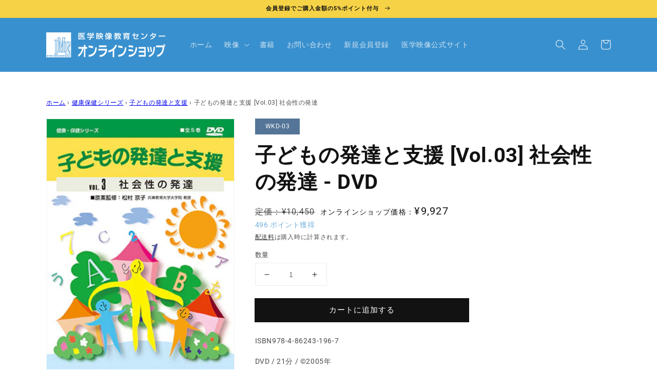

--- FILE ---
content_type: text/html; charset=utf-8
request_url: https://shop.igakueizou.co.jp/products/wkd-03
body_size: 31933
content:
<!doctype html>
<html class="no-js" lang="ja">
  <head>
    <meta charset="utf-8">
    <meta http-equiv="X-UA-Compatible" content="IE=edge">
    <meta name="viewport" content="width=device-width,initial-scale=1">
    <meta name="theme-color" content="">
    <link rel="canonical" href="https://shop.igakueizou.co.jp/products/wkd-03">
    <link rel="preconnect" href="https://cdn.shopify.com" crossorigin><link rel="icon" type="image/png" href="//shop.igakueizou.co.jp/cdn/shop/files/IME_32x32.png?v=1638268939"><link rel="preconnect" href="https://fonts.shopifycdn.com" crossorigin><meta name="google-site-verification" content="7vhABvQpGj_TXnPwIoAiOqJXnWcaMHu_l2tSJ55GiW0" />

    <title>
      
        子どもの発達と支援 [Vol.03] 社会性の発達
      
 &ndash; 医学映像教育センター 公式オンラインショップ</title>

    
      <meta name="description" content="社会性の発達の概要と、観察のポイントを分かりやすく解説します。また、発達上問題となる子どもの行動を示し、その原因を考察するとともに、具体的な支援方法を説明します。Index　●社会性発達の概要　●人間関係からみた遊びの発達　●社会性の発達支援">
    

    

<meta property="og:site_name" content="医学映像教育センター 公式オンラインショップ">
<meta property="og:url" content="https://shop.igakueizou.co.jp/products/wkd-03">
<meta property="og:title" content="子どもの発達と支援 [Vol.03] 社会性の発達">
<meta property="og:type" content="product">
<meta property="og:description" content="社会性の発達の概要と、観察のポイントを分かりやすく解説します。また、発達上問題となる子どもの行動を示し、その原因を考察するとともに、具体的な支援方法を説明します。Index　●社会性発達の概要　●人間関係からみた遊びの発達　●社会性の発達支援"><meta property="og:image" content="http://shop.igakueizou.co.jp/cdn/shop/products/WKD-03.jpg?v=1643251257">
  <meta property="og:image:secure_url" content="https://shop.igakueizou.co.jp/cdn/shop/products/WKD-03.jpg?v=1643251257">
  <meta property="og:image:width" content="290">
  <meta property="og:image:height" content="428"><meta property="og:price:amount" content="9,927">
  <meta property="og:price:currency" content="JPY"><meta name="twitter:card" content="summary_large_image">
<meta name="twitter:title" content="子どもの発達と支援 [Vol.03] 社会性の発達">
<meta name="twitter:description" content="社会性の発達の概要と、観察のポイントを分かりやすく解説します。また、発達上問題となる子どもの行動を示し、その原因を考察するとともに、具体的な支援方法を説明します。Index　●社会性発達の概要　●人間関係からみた遊びの発達　●社会性の発達支援">


    <script src="//shop.igakueizou.co.jp/cdn/shop/t/36/assets/global.js?v=161567614324728653621708052441" defer="defer"></script>
    <script>window.performance && window.performance.mark && window.performance.mark('shopify.content_for_header.start');</script><meta name="google-site-verification" content="ExwOAeifLJvkyTkn0TW6uEdtnouX_piZEttjef4B0E0">
<meta id="shopify-digital-wallet" name="shopify-digital-wallet" content="/55500439689/digital_wallets/dialog">
<link rel="alternate" type="application/json+oembed" href="https://shop.igakueizou.co.jp/products/wkd-03.oembed">
<script async="async" src="/checkouts/internal/preloads.js?locale=ja-JP"></script>
<script id="shopify-features" type="application/json">{"accessToken":"619efc1e0189a065e302e4f1f80823bd","betas":["rich-media-storefront-analytics"],"domain":"shop.igakueizou.co.jp","predictiveSearch":false,"shopId":55500439689,"locale":"ja"}</script>
<script>var Shopify = Shopify || {};
Shopify.shop = "igakueizou.myshopify.com";
Shopify.locale = "ja";
Shopify.currency = {"active":"JPY","rate":"1.0"};
Shopify.country = "JP";
Shopify.theme = {"name":"250716 TOPバナー更新","id":131636035721,"schema_name":"Dawn","schema_version":"2.4.0","theme_store_id":887,"role":"main"};
Shopify.theme.handle = "null";
Shopify.theme.style = {"id":null,"handle":null};
Shopify.cdnHost = "shop.igakueizou.co.jp/cdn";
Shopify.routes = Shopify.routes || {};
Shopify.routes.root = "/";</script>
<script type="module">!function(o){(o.Shopify=o.Shopify||{}).modules=!0}(window);</script>
<script>!function(o){function n(){var o=[];function n(){o.push(Array.prototype.slice.apply(arguments))}return n.q=o,n}var t=o.Shopify=o.Shopify||{};t.loadFeatures=n(),t.autoloadFeatures=n()}(window);</script>
<script id="shop-js-analytics" type="application/json">{"pageType":"product"}</script>
<script defer="defer" async type="module" src="//shop.igakueizou.co.jp/cdn/shopifycloud/shop-js/modules/v2/client.init-shop-cart-sync_0MstufBG.ja.esm.js"></script>
<script defer="defer" async type="module" src="//shop.igakueizou.co.jp/cdn/shopifycloud/shop-js/modules/v2/chunk.common_jll-23Z1.esm.js"></script>
<script defer="defer" async type="module" src="//shop.igakueizou.co.jp/cdn/shopifycloud/shop-js/modules/v2/chunk.modal_HXih6-AF.esm.js"></script>
<script type="module">
  await import("//shop.igakueizou.co.jp/cdn/shopifycloud/shop-js/modules/v2/client.init-shop-cart-sync_0MstufBG.ja.esm.js");
await import("//shop.igakueizou.co.jp/cdn/shopifycloud/shop-js/modules/v2/chunk.common_jll-23Z1.esm.js");
await import("//shop.igakueizou.co.jp/cdn/shopifycloud/shop-js/modules/v2/chunk.modal_HXih6-AF.esm.js");

  window.Shopify.SignInWithShop?.initShopCartSync?.({"fedCMEnabled":true,"windoidEnabled":true});

</script>
<script>(function() {
  var isLoaded = false;
  function asyncLoad() {
    if (isLoaded) return;
    isLoaded = true;
    var urls = ["https:\/\/shopify-app-delivery-date.firebaseapp.com\/assets\/richDelivery.js?shop=igakueizou.myshopify.com","https:\/\/cookie-bar.salessquad.co.uk\/scripts\/fcb_16c6a78ac9f7c39245c253c3c5358f3d.js?shop=igakueizou.myshopify.com"];
    for (var i = 0; i < urls.length; i++) {
      var s = document.createElement('script');
      s.type = 'text/javascript';
      s.async = true;
      s.src = urls[i];
      var x = document.getElementsByTagName('script')[0];
      x.parentNode.insertBefore(s, x);
    }
  };
  if(window.attachEvent) {
    window.attachEvent('onload', asyncLoad);
  } else {
    window.addEventListener('load', asyncLoad, false);
  }
})();</script>
<script id="__st">var __st={"a":55500439689,"offset":32400,"reqid":"cf7d145c-8de8-4323-b854-6d4be8266859-1769514657","pageurl":"shop.igakueizou.co.jp\/products\/wkd-03","u":"24540ebd244d","p":"product","rtyp":"product","rid":6780642787465};</script>
<script>window.ShopifyPaypalV4VisibilityTracking = true;</script>
<script id="captcha-bootstrap">!function(){'use strict';const t='contact',e='account',n='new_comment',o=[[t,t],['blogs',n],['comments',n],[t,'customer']],c=[[e,'customer_login'],[e,'guest_login'],[e,'recover_customer_password'],[e,'create_customer']],r=t=>t.map((([t,e])=>`form[action*='/${t}']:not([data-nocaptcha='true']) input[name='form_type'][value='${e}']`)).join(','),a=t=>()=>t?[...document.querySelectorAll(t)].map((t=>t.form)):[];function s(){const t=[...o],e=r(t);return a(e)}const i='password',u='form_key',d=['recaptcha-v3-token','g-recaptcha-response','h-captcha-response',i],f=()=>{try{return window.sessionStorage}catch{return}},m='__shopify_v',_=t=>t.elements[u];function p(t,e,n=!1){try{const o=window.sessionStorage,c=JSON.parse(o.getItem(e)),{data:r}=function(t){const{data:e,action:n}=t;return t[m]||n?{data:e,action:n}:{data:t,action:n}}(c);for(const[e,n]of Object.entries(r))t.elements[e]&&(t.elements[e].value=n);n&&o.removeItem(e)}catch(o){console.error('form repopulation failed',{error:o})}}const l='form_type',E='cptcha';function T(t){t.dataset[E]=!0}const w=window,h=w.document,L='Shopify',v='ce_forms',y='captcha';let A=!1;((t,e)=>{const n=(g='f06e6c50-85a8-45c8-87d0-21a2b65856fe',I='https://cdn.shopify.com/shopifycloud/storefront-forms-hcaptcha/ce_storefront_forms_captcha_hcaptcha.v1.5.2.iife.js',D={infoText:'hCaptchaによる保護',privacyText:'プライバシー',termsText:'利用規約'},(t,e,n)=>{const o=w[L][v],c=o.bindForm;if(c)return c(t,g,e,D).then(n);var r;o.q.push([[t,g,e,D],n]),r=I,A||(h.body.append(Object.assign(h.createElement('script'),{id:'captcha-provider',async:!0,src:r})),A=!0)});var g,I,D;w[L]=w[L]||{},w[L][v]=w[L][v]||{},w[L][v].q=[],w[L][y]=w[L][y]||{},w[L][y].protect=function(t,e){n(t,void 0,e),T(t)},Object.freeze(w[L][y]),function(t,e,n,w,h,L){const[v,y,A,g]=function(t,e,n){const i=e?o:[],u=t?c:[],d=[...i,...u],f=r(d),m=r(i),_=r(d.filter((([t,e])=>n.includes(e))));return[a(f),a(m),a(_),s()]}(w,h,L),I=t=>{const e=t.target;return e instanceof HTMLFormElement?e:e&&e.form},D=t=>v().includes(t);t.addEventListener('submit',(t=>{const e=I(t);if(!e)return;const n=D(e)&&!e.dataset.hcaptchaBound&&!e.dataset.recaptchaBound,o=_(e),c=g().includes(e)&&(!o||!o.value);(n||c)&&t.preventDefault(),c&&!n&&(function(t){try{if(!f())return;!function(t){const e=f();if(!e)return;const n=_(t);if(!n)return;const o=n.value;o&&e.removeItem(o)}(t);const e=Array.from(Array(32),(()=>Math.random().toString(36)[2])).join('');!function(t,e){_(t)||t.append(Object.assign(document.createElement('input'),{type:'hidden',name:u})),t.elements[u].value=e}(t,e),function(t,e){const n=f();if(!n)return;const o=[...t.querySelectorAll(`input[type='${i}']`)].map((({name:t})=>t)),c=[...d,...o],r={};for(const[a,s]of new FormData(t).entries())c.includes(a)||(r[a]=s);n.setItem(e,JSON.stringify({[m]:1,action:t.action,data:r}))}(t,e)}catch(e){console.error('failed to persist form',e)}}(e),e.submit())}));const S=(t,e)=>{t&&!t.dataset[E]&&(n(t,e.some((e=>e===t))),T(t))};for(const o of['focusin','change'])t.addEventListener(o,(t=>{const e=I(t);D(e)&&S(e,y())}));const B=e.get('form_key'),M=e.get(l),P=B&&M;t.addEventListener('DOMContentLoaded',(()=>{const t=y();if(P)for(const e of t)e.elements[l].value===M&&p(e,B);[...new Set([...A(),...v().filter((t=>'true'===t.dataset.shopifyCaptcha))])].forEach((e=>S(e,t)))}))}(h,new URLSearchParams(w.location.search),n,t,e,['guest_login'])})(!0,!1)}();</script>
<script integrity="sha256-4kQ18oKyAcykRKYeNunJcIwy7WH5gtpwJnB7kiuLZ1E=" data-source-attribution="shopify.loadfeatures" defer="defer" src="//shop.igakueizou.co.jp/cdn/shopifycloud/storefront/assets/storefront/load_feature-a0a9edcb.js" crossorigin="anonymous"></script>
<script data-source-attribution="shopify.dynamic_checkout.dynamic.init">var Shopify=Shopify||{};Shopify.PaymentButton=Shopify.PaymentButton||{isStorefrontPortableWallets:!0,init:function(){window.Shopify.PaymentButton.init=function(){};var t=document.createElement("script");t.src="https://shop.igakueizou.co.jp/cdn/shopifycloud/portable-wallets/latest/portable-wallets.ja.js",t.type="module",document.head.appendChild(t)}};
</script>
<script data-source-attribution="shopify.dynamic_checkout.buyer_consent">
  function portableWalletsHideBuyerConsent(e){var t=document.getElementById("shopify-buyer-consent"),n=document.getElementById("shopify-subscription-policy-button");t&&n&&(t.classList.add("hidden"),t.setAttribute("aria-hidden","true"),n.removeEventListener("click",e))}function portableWalletsShowBuyerConsent(e){var t=document.getElementById("shopify-buyer-consent"),n=document.getElementById("shopify-subscription-policy-button");t&&n&&(t.classList.remove("hidden"),t.removeAttribute("aria-hidden"),n.addEventListener("click",e))}window.Shopify?.PaymentButton&&(window.Shopify.PaymentButton.hideBuyerConsent=portableWalletsHideBuyerConsent,window.Shopify.PaymentButton.showBuyerConsent=portableWalletsShowBuyerConsent);
</script>
<script data-source-attribution="shopify.dynamic_checkout.cart.bootstrap">document.addEventListener("DOMContentLoaded",(function(){function t(){return document.querySelector("shopify-accelerated-checkout-cart, shopify-accelerated-checkout")}if(t())Shopify.PaymentButton.init();else{new MutationObserver((function(e,n){t()&&(Shopify.PaymentButton.init(),n.disconnect())})).observe(document.body,{childList:!0,subtree:!0})}}));
</script>
<script id="sections-script" data-sections="main-product,header,footer" defer="defer" src="//shop.igakueizou.co.jp/cdn/shop/t/36/compiled_assets/scripts.js?v=6226"></script>
<script>window.performance && window.performance.mark && window.performance.mark('shopify.content_for_header.end');</script>


    <style data-shopify>
      @font-face {
  font-family: Roboto;
  font-weight: 400;
  font-style: normal;
  font-display: swap;
  src: url("//shop.igakueizou.co.jp/cdn/fonts/roboto/roboto_n4.2019d890f07b1852f56ce63ba45b2db45d852cba.woff2") format("woff2"),
       url("//shop.igakueizou.co.jp/cdn/fonts/roboto/roboto_n4.238690e0007583582327135619c5f7971652fa9d.woff") format("woff");
}

      @font-face {
  font-family: Roboto;
  font-weight: 700;
  font-style: normal;
  font-display: swap;
  src: url("//shop.igakueizou.co.jp/cdn/fonts/roboto/roboto_n7.f38007a10afbbde8976c4056bfe890710d51dec2.woff2") format("woff2"),
       url("//shop.igakueizou.co.jp/cdn/fonts/roboto/roboto_n7.94bfdd3e80c7be00e128703d245c207769d763f9.woff") format("woff");
}

      @font-face {
  font-family: Roboto;
  font-weight: 400;
  font-style: italic;
  font-display: swap;
  src: url("//shop.igakueizou.co.jp/cdn/fonts/roboto/roboto_i4.57ce898ccda22ee84f49e6b57ae302250655e2d4.woff2") format("woff2"),
       url("//shop.igakueizou.co.jp/cdn/fonts/roboto/roboto_i4.b21f3bd061cbcb83b824ae8c7671a82587b264bf.woff") format("woff");
}

      @font-face {
  font-family: Roboto;
  font-weight: 700;
  font-style: italic;
  font-display: swap;
  src: url("//shop.igakueizou.co.jp/cdn/fonts/roboto/roboto_i7.7ccaf9410746f2c53340607c42c43f90a9005937.woff2") format("woff2"),
       url("//shop.igakueizou.co.jp/cdn/fonts/roboto/roboto_i7.49ec21cdd7148292bffea74c62c0df6e93551516.woff") format("woff");
}

      @font-face {
  font-family: Roboto;
  font-weight: 700;
  font-style: normal;
  font-display: swap;
  src: url("//shop.igakueizou.co.jp/cdn/fonts/roboto/roboto_n7.f38007a10afbbde8976c4056bfe890710d51dec2.woff2") format("woff2"),
       url("//shop.igakueizou.co.jp/cdn/fonts/roboto/roboto_n7.94bfdd3e80c7be00e128703d245c207769d763f9.woff") format("woff");
}


      :root {
        --font-body-family: Roboto, sans-serif;
        --font-body-style: normal;
        --font-body-weight: 400;

        --font-heading-family: Roboto, sans-serif;
        --font-heading-style: normal;
        --font-heading-weight: 700;

        --font-body-scale: 1.0;
        --font-heading-scale: 1.0;

        --color-base-text: 18, 18, 18;
        --color-base-background-1: 255, 255, 255;
        --color-base-background-2: 246, 210, 70;
        --color-base-solid-button-labels: 255, 255, 255;
        --color-base-outline-button-labels: 18, 18, 18;
        --color-base-accent-1: 18, 18, 18;
        --color-base-accent-2: 57, 144, 206;
        --payment-terms-background-color: #FFFFFF;

        --gradient-base-background-1: #FFFFFF;
        --gradient-base-background-2: #f6d246;
        --gradient-base-accent-1: #121212;
        --gradient-base-accent-2: #3990ce;

        --page-width: 120rem;
        --page-width-margin: 0rem;
      }

      *,
      *::before,
      *::after {
        box-sizing: inherit;
      }

      html {
        box-sizing: border-box;
        font-size: calc(var(--font-body-scale) * 62.5%);
        height: 100%;
      }

      body {
        display: grid;
        grid-template-rows: auto auto 1fr auto;
        grid-template-columns: 100%;
        min-height: 100%;
        margin: 0;
        font-size: 1.5rem;
        letter-spacing: 0.06rem;
        line-height: calc(1 + 0.8 / var(--font-body-scale));
        font-family: var(--font-body-family);
        font-style: var(--font-body-style);
        font-weight: var(--font-body-weight);
      }

      @media screen and (min-width: 750px) {
        body {
          font-size: 1.6rem;
        }
      }
    </style>

    <link href="//shop.igakueizou.co.jp/cdn/shop/t/36/assets/base.css?v=151946500022038992091708052441" rel="stylesheet" type="text/css" media="all" />
    <link href="//shop.igakueizou.co.jp/cdn/shop/t/36/assets/custom.css?v=76604239228645627471708052441" rel="stylesheet" type="text/css" media="all" />
<link rel="preload" as="font" href="//shop.igakueizou.co.jp/cdn/fonts/roboto/roboto_n4.2019d890f07b1852f56ce63ba45b2db45d852cba.woff2" type="font/woff2" crossorigin><link rel="preload" as="font" href="//shop.igakueizou.co.jp/cdn/fonts/roboto/roboto_n7.f38007a10afbbde8976c4056bfe890710d51dec2.woff2" type="font/woff2" crossorigin><link rel="stylesheet" href="//shop.igakueizou.co.jp/cdn/shop/t/36/assets/component-predictive-search.css?v=10425135875555615991708052441" media="print" onload="this.media='all'"><script>document.documentElement.className = document.documentElement.className.replace('no-js', 'js');</script><script>
  var shopEpMetafield = {"point_campaign":false,"updated_at":"2026-01-27T11:50:30.742677Z","stealth_mode":false,"currency_value":100,"live":true,"point_value":5,"tier_rules":{"043a93cc-5be0-11ec-bcc8-827b1e488ab8":{"name":"Default","currency_value":100,"point_value":5,"percentage":5.0,"currency_spent_requirement":0,"free_shipping":false}},"include_tax":true,"percentage":5.0,"point_rules":{"043a93cc-5be0-11ec-bcc8-827b1e488ab8":{"currency_value":100,"point_value":5,"percentage":5.0,"free_shipping":false}},"reward_currency_value":1,"reward_point_value":1,"reward_rules":{},"shipping_codes":[]};

  if (shopEpMetafield) {
    var easyPointsSession = sessionStorage.getItem("easyPoints");
    easyPointsSession = easyPointsSession ? JSON.parse(easyPointsSession) : {};

    easyPointsSession.widgetHidden = !shopEpMetafield.widget;
    easyPointsSession.shopMetafieldUpdatedAt = shopEpMetafield.updated_at;

    
      var customerEpMetafield = null;
    

    if (customerEpMetafield) {
      easyPointsSession.pointBalance = customerEpMetafield.balance;
      easyPointsSession.expirationDate = customerEpMetafield.expiration_date;

      easyPointsSession.customerPointRulePercentage = parseInt(customerEpMetafield.percentage);
      easyPointsSession.customerPointRulePointValue = parseInt(customerEpMetafield.point_value);
      easyPointsSession.customerPointRuleCurrencyValue = parseInt(customerEpMetafield.currency_value);
      easyPointsSession.tierName = customerEpMetafield.tier;

      if (customerEpMetafield.tier_maintenance_data) {
        easyPointsSession.rankMaintenanceData = customerEpMetafield.tier_maintenance_data.maintenance_data;
        easyPointsSession.rankAdvancementData = customerEpMetafield.tier_maintenance_data.advancement_data;
      }

      if (typeof customerEpMetafield.coupon_value === "number" && customerEpMetafield.coupon_value > 0) {
        easyPointsSession.appliedDiscount = customerEpMetafield.coupon_value;
        easyPointsSession.appliedDiscountCurrency = customerEpMetafield.coupon_currency;
      } else {
        delete easyPointsSession.appliedDiscount;
        delete easyPointsSession.appliedDiscountCurrency;
      }
    } else {
      easyPointsSession.customerPointRulePercentage = parseInt(shopEpMetafield.percentage);
      easyPointsSession.customerPointRulePointValue = parseInt(shopEpMetafield.point_value);
      easyPointsSession.customerPointRuleCurrencyValue = parseInt(shopEpMetafield.currency_value);

      delete easyPointsSession.pointBalance;
      delete easyPointsSession.expirationDate;
      delete easyPointsSession.tierName;
      delete easyPointsSession.rankMaintenanceData;
      delete easyPointsSession.rankAdvancementData;
      delete easyPointsSession.appliedDiscount;
      delete easyPointsSession.appliedDiscountCurrency;
    }

    sessionStorage.setItem("easyPoints", JSON.stringify(easyPointsSession));
  }
</script>

        <link href="//shop.igakueizou.co.jp/cdn/shop/t/36/assets/easy_points.css?v=71010169501601634521708052441" rel="stylesheet" type="text/css" media="all" />
        <script src="//shop.igakueizou.co.jp/cdn/shop/t/36/assets/easy_points.js?v=50027087335873135951708052441" type="text/javascript"></script>
        <link href="//shop.igakueizou.co.jp/cdn/shop/t/36/assets/easy_points_integration.css?v=160422241213152764391708052441" rel="stylesheet" type="text/css" media="all" />
        <script src="//shop.igakueizou.co.jp/cdn/shop/t/36/assets/easy_points_integration.min.js?v=11409317263508969571708052441" type="text/javascript"></script>

    <link
      rel="stylesheet"
      href="https://cdn.jsdelivr.net/npm/swiper@9/swiper-bundle.min.css"
    />

<!-- Google Tag Manager -->
<script>(function(w,d,s,l,i){w[l]=w[l]||[];w[l].push({'gtm.start':
new Date().getTime(),event:'gtm.js'});var f=d.getElementsByTagName(s)[0],
j=d.createElement(s),dl=l!='dataLayer'?'&l='+l:'';j.async=true;j.src='https://www.googletagmanager.com/gtm.js?id='+i+dl;f.parentNode.insertBefore(j,f);
})(window,document,'script','dataLayer','GTM-T56GBLR');</script>
<!-- End Google Tag Manager -->
<!-- BEGIN app block: shopify://apps/tinycookie/blocks/cookie-embed/b65baef5-7248-4353-8fd9-b676240311dc --><script id="tiny-cookie-data" type="application/json">{"translations":{"language":"default","boxTitle":null,"boxDescription":"当サイトでは閲覧状況の統計的な把握、最適なサイト表示、分析、広告配信のためにCookieを使用しています。オプトアウトをご希望の場合は、プライバシーポリシーから詳細確認をお願いします。 <a href=\"https://shop.igakueizou.co.jp/policies/privacy-policy\" target=\"_blank\">[詳しくはこちら]</a>","acceptButtonText":"　　閉じる　　","acceptRequiredButtonText":"Accept required only","preferencesButtonText":"Manage preferences","privacyPolicy":"Privacy policy","termsConditions":"Terms & Conditions","preferencesTitle":"Cookie consent preferences","preferencesDisclaimerTitle":"Cookie Usage","preferencesDisclaimerDescription":"Our website uses cookies to enhance your browsing experience. These cookies don't directly identify you but personalize your visit. You can manage your preferences, although blocking some cookies may impact the site's services.","necessaryCookiesTitle":"Strictly required cookies","necessaryCookiesDescription":"These cookies are crucial for site function and cannot be blocked. Blocking them might affect how our site works.","functionalityCookiesTitle":"Functionality cookies","functionalityCookiesDescription":"These cookies add extra features and personalization to our site. They're set by us or third-party providers. Not allowing these may affect certain services' functionality.","analyticsCookiesTitle":"Analytics cookies","analyticsCookiesDescription":"These cookies track visitor traffic and sources, gathering data to understand popular products and actions.","marketingCookiesTitle":"Marketing cookies","marketingCookiesDescription":"Marketing and advertising partners set these cookies to create your interest profile for showing relevant ads later. Disabling them means no targeted ads based on your interests.","preferencesAcceptButtonText":"Accept all","preferencesAcceptRequiredButtonText":"Accept required only","savePreferencesText":"Save preferences","privacyPolicyUrl":null,"termsAndConditionsUrl":null,"badgeTitle":"Cookie settings"},"preferencesSettings":{"backgroundColor":"#ffffff","titleColor":"#000000","titleSize":18,"titleWeight":500,"titlePaddingTop":15,"titlePaddingRight":15,"titlePaddingBottom":15,"titlePaddingLeft":15,"preferencesContentPaddingTop":15,"preferencesContentPaddingRight":15,"preferencesContentPaddingBottom":25,"preferencesContentPaddingLeft":15,"infoTitleColor":"#000000","infoTitleSize":16,"infoTitleWeight":500,"infoDescriptionColor":"#000000","infoDescriptionSize":14,"infoDescriptionWeight":300,"infoPaddingTop":0,"infoPaddingRight":0,"infoPaddingBottom":15,"infoPaddingLeft":0,"categoryTitleColor":"#000000","categoryTitleSize":16,"categoryTitleWeight":500,"categoryTitlePaddingTop":10,"categoryTitlePaddingRight":15,"categoryTitlePaddingBottom":10,"categoryTitlePaddingLeft":15,"categoryContentColor":"#000000","categoryContentSize":14,"categoryContentWeight":300,"categoryContentPaddingTop":10,"categoryContentPaddingRight":15,"categoryContentPaddingBottom":10,"categoryContentPaddingLeft":15,"categoryBoxBorderColor":"#eeeeee","categoryBoxRadius":5,"buttonSize":14,"buttonWeight":500,"buttonPaddingTop":12,"buttonPaddingRight":16,"buttonPaddingBottom":12,"buttonPaddingLeft":16,"buttonBorderRadius":5,"buttonSpacing":10,"acceptButtonBackground":"#30363c","acceptButtonColor":"#ffffff","rejectButtonBackground":"#eaeff2","rejectButtonColor":"#000000","saveButtonBackground":"#eaeff2","saveButtonColor":"#000000"},"boxSettings":{"fontFamily":"inter","backgroundColor":"#3990ce","showBackdrop":0,"backdropOpacity":30,"titleColor":"#000000","titleSize":16,"titleWeight":500,"descriptionColor":"#FFFFFF","descriptionSize":14,"descriptionWeight":300,"contentPaddingTop":0,"contentPaddingRight":0,"contentPaddingBottom":20,"contentPaddingLeft":0,"buttonSize":14,"buttonWeight":500,"buttonPaddingTop":0,"buttonPaddingRight":0,"buttonPaddingBottom":0,"buttonPaddingLeft":0,"buttonBorderRadius":3,"buttonSpacing":10,"acceptButtonBackground":"#FFFFFF","acceptButtonColor":"#000000","rejectButtonBackground":"#eaeff2","rejectButtonColor":"#000000","preferencesButtonBackground":"#eaeff2","preferencesButtonColor":"#000000","closeButtonColor":"#2d4156","legalBackground":"#eaeff2","legalColor":"#000000","legalSize":14,"legalWeight":400,"legalPaddingTop":10,"legalPaddingRight":15,"legalPaddingBottom":10,"legalPaddingLeft":15},"cookieCategories":{"uncategorized":"visitor_id858923,visitor_id858923-hash","marketing":"lo-visits,lo-uid,_gcl_au,_gads,IDE,GPS,PREF,BizoID,_fbp,_fbc,__adroll,__adroll_v4,__adroll_fpc,__ar_v4,kla_id","analytics":"_ga_ZL5ELJY848,_gat,_shopify_sa_t,_shopify_s,_shopify_y,_shopify_sa_p,_ga_MYQ7W0HYMC,_orig_referrer,_ga,_landing_page,_s,_shopify_d,_shopify_fs,_y,_shopify_evids,__atuvc,__atuvs,__utma,customer_auth_provider,customer_auth_session_created_at","functionality":"receive-cookie-deprecation,_gid,__cfduid","required":"secure_customer_sig,localization,keep_alive,cart_ts,_cmp_a,cart,cart_currency,_tracking_consent,cart_sig,_ab,_secure_session_id,cart_ver,checkout_token,storefront_digest,_shopify_m,_shopify_tm,_shopify_tw,tracked_start_checkout,identity_state,identity_customer_account_number,_customer_account_shop_sessions,_secure_account_session_id,_shopify_country,_storefront_u,c,checkout,customer_account_locale,dynamic_checkout_shown_on_cart,hide_shopify_pay_for_checkout,shopify_pay,shopify_pay_redirect,shop_pay_accelerated,source_name,master_device_id,previous_step,discount_code,remember_me,checkout_session_lookup,checkout_prefill,checkout_queue_token,checkout_queue_checkout_token,checkout_worker_session,checkout_session_token,cookietest,order,identity-state,card_update_verification_id,customer_account_new_login,customer_account_preview,customer_payment_method,customer_shop_pay_agreement,pay_update_intent_id,profile_preview_token,login_with_shop_finalize,preview_theme,shopify-editor-unconfirmed-settings,wpm-test-cookie,cookieconsent_status,cookieconsent_preferences_disabled"},"generalSettings":{"showAnalytics":1,"showMarketing":1,"showFunctionality":1,"boxDesign":"bar-inline","boxPosition":"bottom-left","showReject":0,"showPreferences":0,"categoriesChecked":1,"showPrivacyPolicy":0,"showTermsAndConditions":0,"privacyPolicyUrl":null,"termsAndConditionsUrl":null,"showCloseButton":0,"closeButtonBehaviour":"close_banner","consentModeActive":0,"pixelModeActive":0,"removeCookies":0},"translatedLanguages":[],"registerConsent":false,"loadedGlobally":true,"geoLocation":{"europe":1,"usa":1,"brazil":1,"canada":1,"albertaBritishColumbia":1,"japan":1,"thailand":1,"switzerland":1},"badgeSettings":{"active":0,"position":"bottom_left","backgroundColor":"#FFFFFF","iconColor":"#FF974F","titleColor":"#000000","svgImage":"<svg width=\"35\" height=\"35\" viewBox=\"0 0 35 35\" fill=\"none\" xmlns=\"http://www.w3.org/2000/svg\"> <path d=\"M34.3019 16.1522C32.0507 15.3437 30.666 13.0527 30.84 11.2436C30.84 10.9461 30.6617 10.6697 30.4364 10.4745C30.2111 10.2802 29.8617 10.1962 29.5692 10.2432C26.1386 10.7465 22.9972 8.23671 22.6859 4.7087C22.6579 4.39028 22.4837 4.10385 22.2133 3.93261C21.944 3.7624 21.6085 3.72535 21.3111 3.8365C18.5303 4.85485 15.9028 3.01353 14.8544 0.614257C14.6581 0.165616 14.1715 -0.0817072 13.6918 0.0244546C5.79815 1.78586 0 9.4101 0 17.5001C0 27.112 7.88796 35 17.4999 35C27.1119 35 34.9999 27.112 34.9999 17.5001C34.9714 16.8893 34.9671 16.3905 34.3019 16.1522ZM7.1948 18.6026C6.62851 18.6026 6.16941 18.1435 6.16941 17.5772C6.16941 17.0108 6.62851 16.5518 7.1948 16.5518C7.76109 16.5518 8.22019 17.0108 8.22019 17.5772C8.22019 18.1435 7.76102 18.6026 7.1948 18.6026ZM11.3476 26.7285C9.65135 26.7285 8.27146 25.3486 8.27146 23.6524C8.27146 21.9561 9.65135 20.5762 11.3476 20.5762C13.0439 20.5762 14.4238 21.9561 14.4238 23.6524C14.4238 25.3486 13.0439 26.7285 11.3476 26.7285ZM12.373 14.4239C11.2425 14.4239 10.3222 13.5036 10.3222 12.3731C10.3222 11.2426 11.2425 10.3223 12.373 10.3223C13.5035 10.3223 14.4238 11.2426 14.4238 12.3731C14.4238 13.5036 13.5035 14.4239 12.373 14.4239ZM20.5761 28.7793C19.4456 28.7793 18.5253 27.8591 18.5253 26.7285C18.5253 25.598 19.4456 24.6778 20.5761 24.6778C21.7066 24.6778 22.6269 25.598 22.6269 26.7285C22.6269 27.8591 21.7066 28.7793 20.5761 28.7793ZM21.6015 20.5762C19.9052 20.5762 18.5253 19.1963 18.5253 17.5001C18.5253 15.8038 19.9052 14.4239 21.6015 14.4239C23.2978 14.4239 24.6776 15.8038 24.6776 17.5001C24.6776 19.1963 23.2978 20.5762 21.6015 20.5762ZM27.7025 22.7042C27.1363 22.7042 26.6772 22.2451 26.6772 21.6788C26.6772 21.1124 27.1363 20.6534 27.7025 20.6534C28.2688 20.6534 28.7279 21.1124 28.7279 21.6788C28.7279 22.2451 28.2688 22.7042 27.7025 22.7042Z\" fill=\"#FF974F\"/> </svg>","openType":"preferences","cornerPadding":15}}</script>
<style>
    

    

    
</style>


<!-- END app block --><script src="https://cdn.shopify.com/extensions/0199f9c3-f0d7-7051-a9db-66294e3ed5c4/tinycookie-prod-125/assets/tiny-cookie.min.js" type="text/javascript" defer="defer"></script>
<link href="https://cdn.shopify.com/extensions/0199f9c3-f0d7-7051-a9db-66294e3ed5c4/tinycookie-prod-125/assets/tiny-cookie.min.css" rel="stylesheet" type="text/css" media="all">
<link href="https://monorail-edge.shopifysvc.com" rel="dns-prefetch">
<script>(function(){if ("sendBeacon" in navigator && "performance" in window) {try {var session_token_from_headers = performance.getEntriesByType('navigation')[0].serverTiming.find(x => x.name == '_s').description;} catch {var session_token_from_headers = undefined;}var session_cookie_matches = document.cookie.match(/_shopify_s=([^;]*)/);var session_token_from_cookie = session_cookie_matches && session_cookie_matches.length === 2 ? session_cookie_matches[1] : "";var session_token = session_token_from_headers || session_token_from_cookie || "";function handle_abandonment_event(e) {var entries = performance.getEntries().filter(function(entry) {return /monorail-edge.shopifysvc.com/.test(entry.name);});if (!window.abandonment_tracked && entries.length === 0) {window.abandonment_tracked = true;var currentMs = Date.now();var navigation_start = performance.timing.navigationStart;var payload = {shop_id: 55500439689,url: window.location.href,navigation_start,duration: currentMs - navigation_start,session_token,page_type: "product"};window.navigator.sendBeacon("https://monorail-edge.shopifysvc.com/v1/produce", JSON.stringify({schema_id: "online_store_buyer_site_abandonment/1.1",payload: payload,metadata: {event_created_at_ms: currentMs,event_sent_at_ms: currentMs}}));}}window.addEventListener('pagehide', handle_abandonment_event);}}());</script>
<script id="web-pixels-manager-setup">(function e(e,d,r,n,o){if(void 0===o&&(o={}),!Boolean(null===(a=null===(i=window.Shopify)||void 0===i?void 0:i.analytics)||void 0===a?void 0:a.replayQueue)){var i,a;window.Shopify=window.Shopify||{};var t=window.Shopify;t.analytics=t.analytics||{};var s=t.analytics;s.replayQueue=[],s.publish=function(e,d,r){return s.replayQueue.push([e,d,r]),!0};try{self.performance.mark("wpm:start")}catch(e){}var l=function(){var e={modern:/Edge?\/(1{2}[4-9]|1[2-9]\d|[2-9]\d{2}|\d{4,})\.\d+(\.\d+|)|Firefox\/(1{2}[4-9]|1[2-9]\d|[2-9]\d{2}|\d{4,})\.\d+(\.\d+|)|Chrom(ium|e)\/(9{2}|\d{3,})\.\d+(\.\d+|)|(Maci|X1{2}).+ Version\/(15\.\d+|(1[6-9]|[2-9]\d|\d{3,})\.\d+)([,.]\d+|)( \(\w+\)|)( Mobile\/\w+|) Safari\/|Chrome.+OPR\/(9{2}|\d{3,})\.\d+\.\d+|(CPU[ +]OS|iPhone[ +]OS|CPU[ +]iPhone|CPU IPhone OS|CPU iPad OS)[ +]+(15[._]\d+|(1[6-9]|[2-9]\d|\d{3,})[._]\d+)([._]\d+|)|Android:?[ /-](13[3-9]|1[4-9]\d|[2-9]\d{2}|\d{4,})(\.\d+|)(\.\d+|)|Android.+Firefox\/(13[5-9]|1[4-9]\d|[2-9]\d{2}|\d{4,})\.\d+(\.\d+|)|Android.+Chrom(ium|e)\/(13[3-9]|1[4-9]\d|[2-9]\d{2}|\d{4,})\.\d+(\.\d+|)|SamsungBrowser\/([2-9]\d|\d{3,})\.\d+/,legacy:/Edge?\/(1[6-9]|[2-9]\d|\d{3,})\.\d+(\.\d+|)|Firefox\/(5[4-9]|[6-9]\d|\d{3,})\.\d+(\.\d+|)|Chrom(ium|e)\/(5[1-9]|[6-9]\d|\d{3,})\.\d+(\.\d+|)([\d.]+$|.*Safari\/(?![\d.]+ Edge\/[\d.]+$))|(Maci|X1{2}).+ Version\/(10\.\d+|(1[1-9]|[2-9]\d|\d{3,})\.\d+)([,.]\d+|)( \(\w+\)|)( Mobile\/\w+|) Safari\/|Chrome.+OPR\/(3[89]|[4-9]\d|\d{3,})\.\d+\.\d+|(CPU[ +]OS|iPhone[ +]OS|CPU[ +]iPhone|CPU IPhone OS|CPU iPad OS)[ +]+(10[._]\d+|(1[1-9]|[2-9]\d|\d{3,})[._]\d+)([._]\d+|)|Android:?[ /-](13[3-9]|1[4-9]\d|[2-9]\d{2}|\d{4,})(\.\d+|)(\.\d+|)|Mobile Safari.+OPR\/([89]\d|\d{3,})\.\d+\.\d+|Android.+Firefox\/(13[5-9]|1[4-9]\d|[2-9]\d{2}|\d{4,})\.\d+(\.\d+|)|Android.+Chrom(ium|e)\/(13[3-9]|1[4-9]\d|[2-9]\d{2}|\d{4,})\.\d+(\.\d+|)|Android.+(UC? ?Browser|UCWEB|U3)[ /]?(15\.([5-9]|\d{2,})|(1[6-9]|[2-9]\d|\d{3,})\.\d+)\.\d+|SamsungBrowser\/(5\.\d+|([6-9]|\d{2,})\.\d+)|Android.+MQ{2}Browser\/(14(\.(9|\d{2,})|)|(1[5-9]|[2-9]\d|\d{3,})(\.\d+|))(\.\d+|)|K[Aa][Ii]OS\/(3\.\d+|([4-9]|\d{2,})\.\d+)(\.\d+|)/},d=e.modern,r=e.legacy,n=navigator.userAgent;return n.match(d)?"modern":n.match(r)?"legacy":"unknown"}(),u="modern"===l?"modern":"legacy",c=(null!=n?n:{modern:"",legacy:""})[u],f=function(e){return[e.baseUrl,"/wpm","/b",e.hashVersion,"modern"===e.buildTarget?"m":"l",".js"].join("")}({baseUrl:d,hashVersion:r,buildTarget:u}),m=function(e){var d=e.version,r=e.bundleTarget,n=e.surface,o=e.pageUrl,i=e.monorailEndpoint;return{emit:function(e){var a=e.status,t=e.errorMsg,s=(new Date).getTime(),l=JSON.stringify({metadata:{event_sent_at_ms:s},events:[{schema_id:"web_pixels_manager_load/3.1",payload:{version:d,bundle_target:r,page_url:o,status:a,surface:n,error_msg:t},metadata:{event_created_at_ms:s}}]});if(!i)return console&&console.warn&&console.warn("[Web Pixels Manager] No Monorail endpoint provided, skipping logging."),!1;try{return self.navigator.sendBeacon.bind(self.navigator)(i,l)}catch(e){}var u=new XMLHttpRequest;try{return u.open("POST",i,!0),u.setRequestHeader("Content-Type","text/plain"),u.send(l),!0}catch(e){return console&&console.warn&&console.warn("[Web Pixels Manager] Got an unhandled error while logging to Monorail."),!1}}}}({version:r,bundleTarget:l,surface:e.surface,pageUrl:self.location.href,monorailEndpoint:e.monorailEndpoint});try{o.browserTarget=l,function(e){var d=e.src,r=e.async,n=void 0===r||r,o=e.onload,i=e.onerror,a=e.sri,t=e.scriptDataAttributes,s=void 0===t?{}:t,l=document.createElement("script"),u=document.querySelector("head"),c=document.querySelector("body");if(l.async=n,l.src=d,a&&(l.integrity=a,l.crossOrigin="anonymous"),s)for(var f in s)if(Object.prototype.hasOwnProperty.call(s,f))try{l.dataset[f]=s[f]}catch(e){}if(o&&l.addEventListener("load",o),i&&l.addEventListener("error",i),u)u.appendChild(l);else{if(!c)throw new Error("Did not find a head or body element to append the script");c.appendChild(l)}}({src:f,async:!0,onload:function(){if(!function(){var e,d;return Boolean(null===(d=null===(e=window.Shopify)||void 0===e?void 0:e.analytics)||void 0===d?void 0:d.initialized)}()){var d=window.webPixelsManager.init(e)||void 0;if(d){var r=window.Shopify.analytics;r.replayQueue.forEach((function(e){var r=e[0],n=e[1],o=e[2];d.publishCustomEvent(r,n,o)})),r.replayQueue=[],r.publish=d.publishCustomEvent,r.visitor=d.visitor,r.initialized=!0}}},onerror:function(){return m.emit({status:"failed",errorMsg:"".concat(f," has failed to load")})},sri:function(e){var d=/^sha384-[A-Za-z0-9+/=]+$/;return"string"==typeof e&&d.test(e)}(c)?c:"",scriptDataAttributes:o}),m.emit({status:"loading"})}catch(e){m.emit({status:"failed",errorMsg:(null==e?void 0:e.message)||"Unknown error"})}}})({shopId: 55500439689,storefrontBaseUrl: "https://shop.igakueizou.co.jp",extensionsBaseUrl: "https://extensions.shopifycdn.com/cdn/shopifycloud/web-pixels-manager",monorailEndpoint: "https://monorail-edge.shopifysvc.com/unstable/produce_batch",surface: "storefront-renderer",enabledBetaFlags: ["2dca8a86"],webPixelsConfigList: [{"id":"473989257","configuration":"{\"config\":\"{\\\"pixel_id\\\":\\\"G-MYQ7W0HYMC\\\",\\\"target_country\\\":\\\"JP\\\",\\\"gtag_events\\\":[{\\\"type\\\":\\\"begin_checkout\\\",\\\"action_label\\\":\\\"G-MYQ7W0HYMC\\\"},{\\\"type\\\":\\\"search\\\",\\\"action_label\\\":\\\"G-MYQ7W0HYMC\\\"},{\\\"type\\\":\\\"view_item\\\",\\\"action_label\\\":[\\\"G-MYQ7W0HYMC\\\",\\\"MC-ZL5ELJY848\\\"]},{\\\"type\\\":\\\"purchase\\\",\\\"action_label\\\":[\\\"G-MYQ7W0HYMC\\\",\\\"MC-ZL5ELJY848\\\"]},{\\\"type\\\":\\\"page_view\\\",\\\"action_label\\\":[\\\"G-MYQ7W0HYMC\\\",\\\"MC-ZL5ELJY848\\\"]},{\\\"type\\\":\\\"add_payment_info\\\",\\\"action_label\\\":\\\"G-MYQ7W0HYMC\\\"},{\\\"type\\\":\\\"add_to_cart\\\",\\\"action_label\\\":\\\"G-MYQ7W0HYMC\\\"}],\\\"enable_monitoring_mode\\\":false}\"}","eventPayloadVersion":"v1","runtimeContext":"OPEN","scriptVersion":"b2a88bafab3e21179ed38636efcd8a93","type":"APP","apiClientId":1780363,"privacyPurposes":[],"dataSharingAdjustments":{"protectedCustomerApprovalScopes":["read_customer_address","read_customer_email","read_customer_name","read_customer_personal_data","read_customer_phone"]}},{"id":"82477193","eventPayloadVersion":"v1","runtimeContext":"LAX","scriptVersion":"1","type":"CUSTOM","privacyPurposes":["ANALYTICS"],"name":"Google Analytics tag (migrated)"},{"id":"shopify-app-pixel","configuration":"{}","eventPayloadVersion":"v1","runtimeContext":"STRICT","scriptVersion":"0450","apiClientId":"shopify-pixel","type":"APP","privacyPurposes":["ANALYTICS","MARKETING"]},{"id":"shopify-custom-pixel","eventPayloadVersion":"v1","runtimeContext":"LAX","scriptVersion":"0450","apiClientId":"shopify-pixel","type":"CUSTOM","privacyPurposes":["ANALYTICS","MARKETING"]}],isMerchantRequest: false,initData: {"shop":{"name":"医学映像教育センター 公式オンラインショップ","paymentSettings":{"currencyCode":"JPY"},"myshopifyDomain":"igakueizou.myshopify.com","countryCode":"JP","storefrontUrl":"https:\/\/shop.igakueizou.co.jp"},"customer":null,"cart":null,"checkout":null,"productVariants":[{"price":{"amount":9927.0,"currencyCode":"JPY"},"product":{"title":"子どもの発達と支援 [Vol.03] 社会性の発達","vendor":"DVD \/ 21分 \/ ©2005年","id":"6780642787465","untranslatedTitle":"子どもの発達と支援 [Vol.03] 社会性の発達","url":"\/products\/wkd-03","type":""},"id":"39912416444553","image":{"src":"\/\/shop.igakueizou.co.jp\/cdn\/shop\/products\/WKD-03.jpg?v=1643251257"},"sku":"WKD-03","title":"Default Title","untranslatedTitle":"Default Title"}],"purchasingCompany":null},},"https://shop.igakueizou.co.jp/cdn","fcfee988w5aeb613cpc8e4bc33m6693e112",{"modern":"","legacy":""},{"shopId":"55500439689","storefrontBaseUrl":"https:\/\/shop.igakueizou.co.jp","extensionBaseUrl":"https:\/\/extensions.shopifycdn.com\/cdn\/shopifycloud\/web-pixels-manager","surface":"storefront-renderer","enabledBetaFlags":"[\"2dca8a86\"]","isMerchantRequest":"false","hashVersion":"fcfee988w5aeb613cpc8e4bc33m6693e112","publish":"custom","events":"[[\"page_viewed\",{}],[\"product_viewed\",{\"productVariant\":{\"price\":{\"amount\":9927.0,\"currencyCode\":\"JPY\"},\"product\":{\"title\":\"子どもの発達と支援 [Vol.03] 社会性の発達\",\"vendor\":\"DVD \/ 21分 \/ ©2005年\",\"id\":\"6780642787465\",\"untranslatedTitle\":\"子どもの発達と支援 [Vol.03] 社会性の発達\",\"url\":\"\/products\/wkd-03\",\"type\":\"\"},\"id\":\"39912416444553\",\"image\":{\"src\":\"\/\/shop.igakueizou.co.jp\/cdn\/shop\/products\/WKD-03.jpg?v=1643251257\"},\"sku\":\"WKD-03\",\"title\":\"Default Title\",\"untranslatedTitle\":\"Default Title\"}}]]"});</script><script>
  window.ShopifyAnalytics = window.ShopifyAnalytics || {};
  window.ShopifyAnalytics.meta = window.ShopifyAnalytics.meta || {};
  window.ShopifyAnalytics.meta.currency = 'JPY';
  var meta = {"product":{"id":6780642787465,"gid":"gid:\/\/shopify\/Product\/6780642787465","vendor":"DVD \/ 21分 \/ ©2005年","type":"","handle":"wkd-03","variants":[{"id":39912416444553,"price":992700,"name":"子どもの発達と支援 [Vol.03] 社会性の発達","public_title":null,"sku":"WKD-03"}],"remote":false},"page":{"pageType":"product","resourceType":"product","resourceId":6780642787465,"requestId":"cf7d145c-8de8-4323-b854-6d4be8266859-1769514657"}};
  for (var attr in meta) {
    window.ShopifyAnalytics.meta[attr] = meta[attr];
  }
</script>
<script class="analytics">
  (function () {
    var customDocumentWrite = function(content) {
      var jquery = null;

      if (window.jQuery) {
        jquery = window.jQuery;
      } else if (window.Checkout && window.Checkout.$) {
        jquery = window.Checkout.$;
      }

      if (jquery) {
        jquery('body').append(content);
      }
    };

    var hasLoggedConversion = function(token) {
      if (token) {
        return document.cookie.indexOf('loggedConversion=' + token) !== -1;
      }
      return false;
    }

    var setCookieIfConversion = function(token) {
      if (token) {
        var twoMonthsFromNow = new Date(Date.now());
        twoMonthsFromNow.setMonth(twoMonthsFromNow.getMonth() + 2);

        document.cookie = 'loggedConversion=' + token + '; expires=' + twoMonthsFromNow;
      }
    }

    var trekkie = window.ShopifyAnalytics.lib = window.trekkie = window.trekkie || [];
    if (trekkie.integrations) {
      return;
    }
    trekkie.methods = [
      'identify',
      'page',
      'ready',
      'track',
      'trackForm',
      'trackLink'
    ];
    trekkie.factory = function(method) {
      return function() {
        var args = Array.prototype.slice.call(arguments);
        args.unshift(method);
        trekkie.push(args);
        return trekkie;
      };
    };
    for (var i = 0; i < trekkie.methods.length; i++) {
      var key = trekkie.methods[i];
      trekkie[key] = trekkie.factory(key);
    }
    trekkie.load = function(config) {
      trekkie.config = config || {};
      trekkie.config.initialDocumentCookie = document.cookie;
      var first = document.getElementsByTagName('script')[0];
      var script = document.createElement('script');
      script.type = 'text/javascript';
      script.onerror = function(e) {
        var scriptFallback = document.createElement('script');
        scriptFallback.type = 'text/javascript';
        scriptFallback.onerror = function(error) {
                var Monorail = {
      produce: function produce(monorailDomain, schemaId, payload) {
        var currentMs = new Date().getTime();
        var event = {
          schema_id: schemaId,
          payload: payload,
          metadata: {
            event_created_at_ms: currentMs,
            event_sent_at_ms: currentMs
          }
        };
        return Monorail.sendRequest("https://" + monorailDomain + "/v1/produce", JSON.stringify(event));
      },
      sendRequest: function sendRequest(endpointUrl, payload) {
        // Try the sendBeacon API
        if (window && window.navigator && typeof window.navigator.sendBeacon === 'function' && typeof window.Blob === 'function' && !Monorail.isIos12()) {
          var blobData = new window.Blob([payload], {
            type: 'text/plain'
          });

          if (window.navigator.sendBeacon(endpointUrl, blobData)) {
            return true;
          } // sendBeacon was not successful

        } // XHR beacon

        var xhr = new XMLHttpRequest();

        try {
          xhr.open('POST', endpointUrl);
          xhr.setRequestHeader('Content-Type', 'text/plain');
          xhr.send(payload);
        } catch (e) {
          console.log(e);
        }

        return false;
      },
      isIos12: function isIos12() {
        return window.navigator.userAgent.lastIndexOf('iPhone; CPU iPhone OS 12_') !== -1 || window.navigator.userAgent.lastIndexOf('iPad; CPU OS 12_') !== -1;
      }
    };
    Monorail.produce('monorail-edge.shopifysvc.com',
      'trekkie_storefront_load_errors/1.1',
      {shop_id: 55500439689,
      theme_id: 131636035721,
      app_name: "storefront",
      context_url: window.location.href,
      source_url: "//shop.igakueizou.co.jp/cdn/s/trekkie.storefront.a804e9514e4efded663580eddd6991fcc12b5451.min.js"});

        };
        scriptFallback.async = true;
        scriptFallback.src = '//shop.igakueizou.co.jp/cdn/s/trekkie.storefront.a804e9514e4efded663580eddd6991fcc12b5451.min.js';
        first.parentNode.insertBefore(scriptFallback, first);
      };
      script.async = true;
      script.src = '//shop.igakueizou.co.jp/cdn/s/trekkie.storefront.a804e9514e4efded663580eddd6991fcc12b5451.min.js';
      first.parentNode.insertBefore(script, first);
    };
    trekkie.load(
      {"Trekkie":{"appName":"storefront","development":false,"defaultAttributes":{"shopId":55500439689,"isMerchantRequest":null,"themeId":131636035721,"themeCityHash":"8464847681091419789","contentLanguage":"ja","currency":"JPY","eventMetadataId":"29676c08-e3fd-4e14-b43f-a903eb33884a"},"isServerSideCookieWritingEnabled":true,"monorailRegion":"shop_domain","enabledBetaFlags":["65f19447"]},"Session Attribution":{},"S2S":{"facebookCapiEnabled":true,"source":"trekkie-storefront-renderer","apiClientId":580111}}
    );

    var loaded = false;
    trekkie.ready(function() {
      if (loaded) return;
      loaded = true;

      window.ShopifyAnalytics.lib = window.trekkie;

      var originalDocumentWrite = document.write;
      document.write = customDocumentWrite;
      try { window.ShopifyAnalytics.merchantGoogleAnalytics.call(this); } catch(error) {};
      document.write = originalDocumentWrite;

      window.ShopifyAnalytics.lib.page(null,{"pageType":"product","resourceType":"product","resourceId":6780642787465,"requestId":"cf7d145c-8de8-4323-b854-6d4be8266859-1769514657","shopifyEmitted":true});

      var match = window.location.pathname.match(/checkouts\/(.+)\/(thank_you|post_purchase)/)
      var token = match? match[1]: undefined;
      if (!hasLoggedConversion(token)) {
        setCookieIfConversion(token);
        window.ShopifyAnalytics.lib.track("Viewed Product",{"currency":"JPY","variantId":39912416444553,"productId":6780642787465,"productGid":"gid:\/\/shopify\/Product\/6780642787465","name":"子どもの発達と支援 [Vol.03] 社会性の発達","price":"9927","sku":"WKD-03","brand":"DVD \/ 21分 \/ ©2005年","variant":null,"category":"","nonInteraction":true,"remote":false},undefined,undefined,{"shopifyEmitted":true});
      window.ShopifyAnalytics.lib.track("monorail:\/\/trekkie_storefront_viewed_product\/1.1",{"currency":"JPY","variantId":39912416444553,"productId":6780642787465,"productGid":"gid:\/\/shopify\/Product\/6780642787465","name":"子どもの発達と支援 [Vol.03] 社会性の発達","price":"9927","sku":"WKD-03","brand":"DVD \/ 21分 \/ ©2005年","variant":null,"category":"","nonInteraction":true,"remote":false,"referer":"https:\/\/shop.igakueizou.co.jp\/products\/wkd-03"});
      }
    });


        var eventsListenerScript = document.createElement('script');
        eventsListenerScript.async = true;
        eventsListenerScript.src = "//shop.igakueizou.co.jp/cdn/shopifycloud/storefront/assets/shop_events_listener-3da45d37.js";
        document.getElementsByTagName('head')[0].appendChild(eventsListenerScript);

})();</script>
  <script>
  if (!window.ga || (window.ga && typeof window.ga !== 'function')) {
    window.ga = function ga() {
      (window.ga.q = window.ga.q || []).push(arguments);
      if (window.Shopify && window.Shopify.analytics && typeof window.Shopify.analytics.publish === 'function') {
        window.Shopify.analytics.publish("ga_stub_called", {}, {sendTo: "google_osp_migration"});
      }
      console.error("Shopify's Google Analytics stub called with:", Array.from(arguments), "\nSee https://help.shopify.com/manual/promoting-marketing/pixels/pixel-migration#google for more information.");
    };
    if (window.Shopify && window.Shopify.analytics && typeof window.Shopify.analytics.publish === 'function') {
      window.Shopify.analytics.publish("ga_stub_initialized", {}, {sendTo: "google_osp_migration"});
    }
  }
</script>
<script
  defer
  src="https://shop.igakueizou.co.jp/cdn/shopifycloud/perf-kit/shopify-perf-kit-3.0.4.min.js"
  data-application="storefront-renderer"
  data-shop-id="55500439689"
  data-render-region="gcp-us-east1"
  data-page-type="product"
  data-theme-instance-id="131636035721"
  data-theme-name="Dawn"
  data-theme-version="2.4.0"
  data-monorail-region="shop_domain"
  data-resource-timing-sampling-rate="10"
  data-shs="true"
  data-shs-beacon="true"
  data-shs-export-with-fetch="true"
  data-shs-logs-sample-rate="1"
  data-shs-beacon-endpoint="https://shop.igakueizou.co.jp/api/collect"
></script>
</head>

  <body class="gradient bodyProduct">

    <!-- Google Tag Manager (noscript) -->
    <noscript><iframe src="https://www.googletagmanager.com/ns.html?id=GTM-T56GBLR" height="0" width="0" style="display:none;visibility:hidden"></iframe></noscript>
<!-- End Google Tag Manager (noscript) -->
    
    <a class="skip-to-content-link button visually-hidden" href="#MainContent">
      コンテンツに進む
    </a>

    <div id="shopify-section-announcement-bar" class="shopify-section"><div class="announcement-bar color-background-2 gradient" role="region" aria-label="告知" ><a href="https://shop.igakueizou.co.jp/account/register" class="announcement-bar__link link link--text focus-inset animate-arrow"><p class="announcement-bar__message h5">
                会員登録でご購入金額の5%ポイント付与
<svg viewBox="0 0 14 10" fill="none" aria-hidden="true" focusable="false" role="presentation" class="icon icon-arrow" xmlns="http://www.w3.org/2000/svg">
  <path fill-rule="evenodd" clip-rule="evenodd" d="M8.537.808a.5.5 0 01.817-.162l4 4a.5.5 0 010 .708l-4 4a.5.5 0 11-.708-.708L11.793 5.5H1a.5.5 0 010-1h10.793L8.646 1.354a.5.5 0 01-.109-.546z" fill="currentColor">
</svg>

</p></a></div>
</div>
    <div id="shopify-section-header" class="shopify-section"><link rel="stylesheet" href="//shop.igakueizou.co.jp/cdn/shop/t/36/assets/component-list-menu.css?v=161614383810958508431708052441" media="print" onload="this.media='all'">
<link rel="stylesheet" href="//shop.igakueizou.co.jp/cdn/shop/t/36/assets/component-search.css?v=128662198121899399791708052441" media="print" onload="this.media='all'">
<link rel="stylesheet" href="//shop.igakueizou.co.jp/cdn/shop/t/36/assets/component-menu-drawer.css?v=25441607779389632351708052441" media="print" onload="this.media='all'">
<link rel="stylesheet" href="//shop.igakueizou.co.jp/cdn/shop/t/36/assets/component-cart-notification.css?v=460858370205038421708052441" media="print" onload="this.media='all'">
<link rel="stylesheet" href="//shop.igakueizou.co.jp/cdn/shop/t/36/assets/component-cart-items.css?v=157471800145148034221708052441" media="print" onload="this.media='all'"><link rel="stylesheet" href="//shop.igakueizou.co.jp/cdn/shop/t/36/assets/component-price.css?v=2405433893000769881708052441" media="print" onload="this.media='all'">
  <link rel="stylesheet" href="//shop.igakueizou.co.jp/cdn/shop/t/36/assets/component-loading-overlay.css?v=167310470843593579841708052441" media="print" onload="this.media='all'"><noscript><link href="//shop.igakueizou.co.jp/cdn/shop/t/36/assets/component-list-menu.css?v=161614383810958508431708052441" rel="stylesheet" type="text/css" media="all" /></noscript>
<noscript><link href="//shop.igakueizou.co.jp/cdn/shop/t/36/assets/component-search.css?v=128662198121899399791708052441" rel="stylesheet" type="text/css" media="all" /></noscript>
<noscript><link href="//shop.igakueizou.co.jp/cdn/shop/t/36/assets/component-menu-drawer.css?v=25441607779389632351708052441" rel="stylesheet" type="text/css" media="all" /></noscript>
<noscript><link href="//shop.igakueizou.co.jp/cdn/shop/t/36/assets/component-cart-notification.css?v=460858370205038421708052441" rel="stylesheet" type="text/css" media="all" /></noscript>
<noscript><link href="//shop.igakueizou.co.jp/cdn/shop/t/36/assets/component-cart-items.css?v=157471800145148034221708052441" rel="stylesheet" type="text/css" media="all" /></noscript>

<style>
  header-drawer {
    justify-self: start;
    margin-left: -1.2rem;
  }

  @media screen and (min-width: 990px) {
    header-drawer {
      display: none;
    }
  }

  .menu-drawer-container {
    display: flex;
  }

  .list-menu {
    list-style: none;
    padding: 0;
    margin: 0;
  }

  .list-menu--inline {
    display: inline-flex;
    flex-wrap: wrap;
  }

  summary.list-menu__item {
    padding-right: 2.7rem;
  }

  .list-menu__item {
    display: flex;
    align-items: center;
    line-height: calc(1 + 0.3 / var(--font-body-scale));
  }

  .list-menu__item--link {
    text-decoration: none;
    padding-bottom: 1rem;
    padding-top: 1rem;
    line-height: calc(1 + 0.8 / var(--font-body-scale));
  }

  @media screen and (min-width: 750px) {
    .list-menu__item--link {
      padding-bottom: 0.5rem;
      padding-top: 0.5rem;
    }
  }
</style>

<script src="//shop.igakueizou.co.jp/cdn/shop/t/36/assets/details-disclosure.js?v=118626640824924522881708052441" defer="defer"></script>
<script src="//shop.igakueizou.co.jp/cdn/shop/t/36/assets/details-modal.js?v=4511761896672669691708052441" defer="defer"></script>
<script src="//shop.igakueizou.co.jp/cdn/shop/t/36/assets/cart-notification.js?v=18770815536247936311708052441" defer="defer"></script>

<svg xmlns="http://www.w3.org/2000/svg" class="hidden">
  <symbol id="icon-search" viewbox="0 0 18 19" fill="none">
    <path fill-rule="evenodd" clip-rule="evenodd" d="M11.03 11.68A5.784 5.784 0 112.85 3.5a5.784 5.784 0 018.18 8.18zm.26 1.12a6.78 6.78 0 11.72-.7l5.4 5.4a.5.5 0 11-.71.7l-5.41-5.4z" fill="currentColor"/>
  </symbol>

  <symbol id="icon-close" class="icon icon-close" fill="none" viewBox="0 0 18 17">
    <path d="M.865 15.978a.5.5 0 00.707.707l7.433-7.431 7.579 7.282a.501.501 0 00.846-.37.5.5 0 00-.153-.351L9.712 8.546l7.417-7.416a.5.5 0 10-.707-.708L8.991 7.853 1.413.573a.5.5 0 10-.693.72l7.563 7.268-7.418 7.417z" fill="currentColor">
  </symbol>
</svg>
<sticky-header class="header-wrapper color-accent-2 gradient header-wrapper--border-bottom">
  <header class="header header--middle-left page-width header--has-menu"><header-drawer data-breakpoint="tablet">
        <details id="Details-menu-drawer-container" class="menu-drawer-container">
          <summary class="header__icon header__icon--menu header__icon--summary link focus-inset" aria-label="メニュー">
            <span>
              <svg xmlns="http://www.w3.org/2000/svg" aria-hidden="true" focusable="false" role="presentation" class="icon icon-hamburger" fill="none" viewBox="0 0 18 16">
  <path d="M1 .5a.5.5 0 100 1h15.71a.5.5 0 000-1H1zM.5 8a.5.5 0 01.5-.5h15.71a.5.5 0 010 1H1A.5.5 0 01.5 8zm0 7a.5.5 0 01.5-.5h15.71a.5.5 0 010 1H1a.5.5 0 01-.5-.5z" fill="currentColor">
</svg>

              <svg xmlns="http://www.w3.org/2000/svg" aria-hidden="true" focusable="false" role="presentation" class="icon icon-close" fill="none" viewBox="0 0 18 17">
  <path d="M.865 15.978a.5.5 0 00.707.707l7.433-7.431 7.579 7.282a.501.501 0 00.846-.37.5.5 0 00-.153-.351L9.712 8.546l7.417-7.416a.5.5 0 10-.707-.708L8.991 7.853 1.413.573a.5.5 0 10-.693.72l7.563 7.268-7.418 7.417z" fill="currentColor">
</svg>

            </span>
          </summary>
          <div id="menu-drawer" class="menu-drawer motion-reduce" tabindex="-1">
            <div class="menu-drawer__inner-container">
              <div class="menu-drawer__navigation-container">
                <nav class="menu-drawer__navigation">
                  <ul class="menu-drawer__menu list-menu" role="list"><li><a href="/" class="menu-drawer__menu-item list-menu__item link link--text focus-inset">
                            ホーム
                          </a></li><li><details id="Details-menu-drawer-menu-item-2">
                            <summary class="menu-drawer__menu-item list-menu__item link link--text focus-inset">
                              映像
                              <svg viewBox="0 0 14 10" fill="none" aria-hidden="true" focusable="false" role="presentation" class="icon icon-arrow" xmlns="http://www.w3.org/2000/svg">
  <path fill-rule="evenodd" clip-rule="evenodd" d="M8.537.808a.5.5 0 01.817-.162l4 4a.5.5 0 010 .708l-4 4a.5.5 0 11-.708-.708L11.793 5.5H1a.5.5 0 010-1h10.793L8.646 1.354a.5.5 0 01-.109-.546z" fill="currentColor">
</svg>

                              <svg aria-hidden="true" focusable="false" role="presentation" class="icon icon-caret" viewBox="0 0 10 6">
  <path fill-rule="evenodd" clip-rule="evenodd" d="M9.354.646a.5.5 0 00-.708 0L5 4.293 1.354.646a.5.5 0 00-.708.708l4 4a.5.5 0 00.708 0l4-4a.5.5 0 000-.708z" fill="currentColor">
</svg>

                            </summary>
                            <div id="link-映像" class="menu-drawer__submenu motion-reduce" tabindex="-1">
                              <div class="menu-drawer__inner-submenu">
                                <button class="menu-drawer__close-button link link--text focus-inset" aria-expanded="true">
                                  <svg viewBox="0 0 14 10" fill="none" aria-hidden="true" focusable="false" role="presentation" class="icon icon-arrow" xmlns="http://www.w3.org/2000/svg">
  <path fill-rule="evenodd" clip-rule="evenodd" d="M8.537.808a.5.5 0 01.817-.162l4 4a.5.5 0 010 .708l-4 4a.5.5 0 11-.708-.708L11.793 5.5H1a.5.5 0 010-1h10.793L8.646 1.354a.5.5 0 01-.109-.546z" fill="currentColor">
</svg>

                                  映像
                                </button>
                                <ul class="menu-drawer__menu list-menu" role="list" tabindex="-1"><li><a href="/pages/igaku" class="menu-drawer__menu-item link link--text list-menu__item focus-inset">
                                          医学教育シリーズ
                                        </a></li><li><details id="Details-menu-drawer-submenu-2">
                                          <summary class="menu-drawer__menu-item link link--text list-menu__item focus-inset">
                                            看護教育シリーズ
                                            <svg viewBox="0 0 14 10" fill="none" aria-hidden="true" focusable="false" role="presentation" class="icon icon-arrow" xmlns="http://www.w3.org/2000/svg">
  <path fill-rule="evenodd" clip-rule="evenodd" d="M8.537.808a.5.5 0 01.817-.162l4 4a.5.5 0 010 .708l-4 4a.5.5 0 11-.708-.708L11.793 5.5H1a.5.5 0 010-1h10.793L8.646 1.354a.5.5 0 01-.109-.546z" fill="currentColor">
</svg>

                                            <svg aria-hidden="true" focusable="false" role="presentation" class="icon icon-caret" viewBox="0 0 10 6">
  <path fill-rule="evenodd" clip-rule="evenodd" d="M9.354.646a.5.5 0 00-.708 0L5 4.293 1.354.646a.5.5 0 00-.708.708l4 4a.5.5 0 00.708 0l4-4a.5.5 0 000-.708z" fill="currentColor">
</svg>

                                          </summary>
                                          <div id="childlink-看護教育シリーズ" class="menu-drawer__submenu motion-reduce">
                                            <button class="menu-drawer__close-button link link--text focus-inset" aria-expanded="true">
                                              <svg viewBox="0 0 14 10" fill="none" aria-hidden="true" focusable="false" role="presentation" class="icon icon-arrow" xmlns="http://www.w3.org/2000/svg">
  <path fill-rule="evenodd" clip-rule="evenodd" d="M8.537.808a.5.5 0 01.817-.162l4 4a.5.5 0 010 .708l-4 4a.5.5 0 11-.708-.708L11.793 5.5H1a.5.5 0 010-1h10.793L8.646 1.354a.5.5 0 01-.109-.546z" fill="currentColor">
</svg>

                                              看護教育シリーズ
                                            </button>
                                            <ul class="menu-drawer__menu list-menu" role="list" tabindex="-1"><li>
                                                  <a href="/pages/kango-senmonkiso" class="menu-drawer__menu-item link link--text list-menu__item focus-inset">
                                                    看護専門基礎
                                                  </a>
                                                </li><li>
                                                  <a href="/pages/kango-kiso" class="menu-drawer__menu-item link link--text list-menu__item focus-inset">
                                                    基礎看護学
                                                  </a>
                                                </li><li>
                                                  <a href="/pages/kango-seijin" class="menu-drawer__menu-item link link--text list-menu__item focus-inset">
                                                    成人看護学
                                                  </a>
                                                </li><li>
                                                  <a href="/pages/kango-ronen" class="menu-drawer__menu-item link link--text list-menu__item focus-inset">
                                                    老年看護学
                                                  </a>
                                                </li><li>
                                                  <a href="/pages/kango-bosei" class="menu-drawer__menu-item link link--text list-menu__item focus-inset">
                                                    母性看護学
                                                  </a>
                                                </li><li>
                                                  <a href="/pages/kango-shoni" class="menu-drawer__menu-item link link--text list-menu__item focus-inset">
                                                    小児看護学
                                                  </a>
                                                </li><li>
                                                  <a href="/pages/kango-seisin" class="menu-drawer__menu-item link link--text list-menu__item focus-inset">
                                                    精神看護学
                                                  </a>
                                                </li><li>
                                                  <a href="/pages/kango-chiiki" class="menu-drawer__menu-item link link--text list-menu__item focus-inset">
                                                    地域・在宅看護学
                                                  </a>
                                                </li><li>
                                                  <a href="/pages/kango-togo" class="menu-drawer__menu-item link link--text list-menu__item focus-inset">
                                                    統合看護
                                                  </a>
                                                </li></ul>
                                          </div>
                                        </details></li><li><a href="/pages/kenko" class="menu-drawer__menu-item link link--text list-menu__item focus-inset">
                                          健康保健シリーズ
                                        </a></li></ul>
                              </div>
                            </div>
                          </details></li><li><a href="/collections/books" class="menu-drawer__menu-item list-menu__item link link--text focus-inset">
                            書籍
                          </a></li><li><a href="/pages/contact" class="menu-drawer__menu-item list-menu__item link link--text focus-inset">
                            お問い合わせ
                          </a></li><li><a href="https://shop.igakueizou.co.jp/account/register" class="menu-drawer__menu-item list-menu__item link link--text focus-inset">
                            新規会員登録
                          </a></li><li><a href="https://www.igakueizou.co.jp/" class="menu-drawer__menu-item list-menu__item link link--text focus-inset">
                            医学映像公式サイト
                          </a></li></ul>
                </nav>
                <div class="menu-drawer__utility-links"><a href="/account/login" class="menu-drawer__account link focus-inset h5">
                      <svg xmlns="http://www.w3.org/2000/svg" aria-hidden="true" focusable="false" role="presentation" class="icon icon-account" fill="none" viewBox="0 0 18 19">
  <path fill-rule="evenodd" clip-rule="evenodd" d="M6 4.5a3 3 0 116 0 3 3 0 01-6 0zm3-4a4 4 0 100 8 4 4 0 000-8zm5.58 12.15c1.12.82 1.83 2.24 1.91 4.85H1.51c.08-2.6.79-4.03 1.9-4.85C4.66 11.75 6.5 11.5 9 11.5s4.35.26 5.58 1.15zM9 10.5c-2.5 0-4.65.24-6.17 1.35C1.27 12.98.5 14.93.5 18v.5h17V18c0-3.07-.77-5.02-2.33-6.15-1.52-1.1-3.67-1.35-6.17-1.35z" fill="currentColor">
</svg>

ログイン / 新規会員登録</a><ul class="list list-social list-unstyled" role="list"></ul>
                </div>
              </div>
            </div>
          </div>
        </details>
      </header-drawer><div class="header__icons c-position">
      <details-modal class="header__search medium-hide large-up-hide">
        <details>
          <summary class="header__icon header__icon--search header__icon--summary link focus-inset modal__toggle" aria-haspopup="dialog" aria-label="検索">
            <span>
              <svg class="modal__toggle-open icon icon-search" aria-hidden="true" focusable="false" role="presentation">
                <use href="#icon-search">
              </svg>
              <svg class="modal__toggle-close icon icon-close" aria-hidden="true" focusable="false" role="presentation">
                <use href="#icon-close">
              </svg>
            </span>
          </summary>
          <div class="search-modal modal__content" role="dialog" aria-modal="true" aria-label="検索">
            <div class="modal-overlay"></div>
            <div class="search-modal__content" tabindex="-1"><predictive-search class="search-modal__form" data-loading-text="読み込み中…"><form action="/search" method="get" role="search" class="search search-modal__form">
                  <div class="field">
                    <input class="search__input field__input"
                      id="Search-In-Modal"
                      type="search"
                      name="q"
                      value=""
                      placeholder="検索"role="combobox"
                        aria-expanded="false"
                        aria-owns="predictive-search-results-list"
                        aria-controls="predictive-search-results-list"
                        aria-haspopup="listbox"
                        aria-autocomplete="list"
                        autocorrect="off"
                        autocomplete="off"
                        autocapitalize="off"
                        spellcheck="false">
                    <label class="field__label" for="Search-In-Modal">検索</label>
                    <input type="hidden" name="options[prefix]" value="last">
                    <button class="search__button field__button" aria-label="検索">
                      <svg class="icon icon-search" aria-hidden="true" focusable="false" role="presentation">
                        <use href="#icon-search">
                      </svg>
                    </button>
                  </div><div class="predictive-search predictive-search--header" tabindex="-1" data-predictive-search>
                      <div class="predictive-search__loading-state">
                        <svg aria-hidden="true" focusable="false" role="presentation" class="spinner" viewBox="0 0 66 66" xmlns="http://www.w3.org/2000/svg">
                          <circle class="path" fill="none" stroke-width="6" cx="33" cy="33" r="30"></circle>
                        </svg>
                      </div>
                    </div>

                    <span class="predictive-search-status visually-hidden" role="status" aria-hidden="true"></span></form></predictive-search><button type="button" class="search-modal__close-button modal__close-button link link--text focus-inset" aria-label="閉じる">
                <svg class="icon icon-close" aria-hidden="true" focusable="false" role="presentation">
                  <use href="#icon-close">
                </svg>
              </button>
            </div>
          </div>
        </details>
      </details-modal>
    </div><a href="/" class="header__heading-link link link--text focus-inset"><img srcset="//shop.igakueizou.co.jp/cdn/shop/files/siteid-w_new2_240x.png?v=1653282003 1x, //shop.igakueizou.co.jp/cdn/shop/files/siteid-w_new2_240x@2x.png?v=1653282003 2x"
              src="//shop.igakueizou.co.jp/cdn/shop/files/siteid-w_new2_240x.png?v=1653282003"
              loading="lazy"
              class="header__heading-logo"
              width="360"
              height="74"
              alt="医学映像教育センター 公式オンラインショップ"
            ></a><nav class="header__inline-menu">
        <ul class="list-menu list-menu--inline" role="list"><li><a href="/" class="header__menu-item header__menu-item list-menu__item link link--text focus-inset">
                  <span>ホーム</span>
                </a></li><li><details-disclosure>
                  <details id="Details-HeaderMenu-2">
                    <summary class="header__menu-item list-menu__item link focus-inset">
                      <span>映像</span>
                      <svg aria-hidden="true" focusable="false" role="presentation" class="icon icon-caret" viewBox="0 0 10 6">
  <path fill-rule="evenodd" clip-rule="evenodd" d="M9.354.646a.5.5 0 00-.708 0L5 4.293 1.354.646a.5.5 0 00-.708.708l4 4a.5.5 0 00.708 0l4-4a.5.5 0 000-.708z" fill="currentColor">
</svg>

                    </summary>
                    <ul id="HeaderMenu-MenuList-2" class="header__submenu list-menu list-menu--disclosure caption-large motion-reduce" role="list" tabindex="-1"><li><a href="/pages/igaku" class="header__menu-item list-menu__item link link--text focus-inset caption-large">
                              医学教育シリーズ
                            </a></li><li><details id="Details-HeaderSubMenu-2">
                              <summary class="header__menu-item link link--text list-menu__item focus-inset caption-large">
                                看護教育シリーズ
                                <svg aria-hidden="true" focusable="false" role="presentation" class="icon icon-caret" viewBox="0 0 10 6">
  <path fill-rule="evenodd" clip-rule="evenodd" d="M9.354.646a.5.5 0 00-.708 0L5 4.293 1.354.646a.5.5 0 00-.708.708l4 4a.5.5 0 00.708 0l4-4a.5.5 0 000-.708z" fill="currentColor">
</svg>

                              </summary>
                              <ul id="HeaderMenu-SubMenuList-2" class="header__submenu list-menu motion-reduce"><li>
                                    <a href="/pages/kango-senmonkiso" class="header__menu-item list-menu__item link link--text focus-inset caption-large">
                                      看護専門基礎
                                    </a>
                                  </li><li>
                                    <a href="/pages/kango-kiso" class="header__menu-item list-menu__item link link--text focus-inset caption-large">
                                      基礎看護学
                                    </a>
                                  </li><li>
                                    <a href="/pages/kango-seijin" class="header__menu-item list-menu__item link link--text focus-inset caption-large">
                                      成人看護学
                                    </a>
                                  </li><li>
                                    <a href="/pages/kango-ronen" class="header__menu-item list-menu__item link link--text focus-inset caption-large">
                                      老年看護学
                                    </a>
                                  </li><li>
                                    <a href="/pages/kango-bosei" class="header__menu-item list-menu__item link link--text focus-inset caption-large">
                                      母性看護学
                                    </a>
                                  </li><li>
                                    <a href="/pages/kango-shoni" class="header__menu-item list-menu__item link link--text focus-inset caption-large">
                                      小児看護学
                                    </a>
                                  </li><li>
                                    <a href="/pages/kango-seisin" class="header__menu-item list-menu__item link link--text focus-inset caption-large">
                                      精神看護学
                                    </a>
                                  </li><li>
                                    <a href="/pages/kango-chiiki" class="header__menu-item list-menu__item link link--text focus-inset caption-large">
                                      地域・在宅看護学
                                    </a>
                                  </li><li>
                                    <a href="/pages/kango-togo" class="header__menu-item list-menu__item link link--text focus-inset caption-large">
                                      統合看護
                                    </a>
                                  </li></ul>
                            </details></li><li><a href="/pages/kenko" class="header__menu-item list-menu__item link link--text focus-inset caption-large">
                              健康保健シリーズ
                            </a></li></ul>
                  </details>
                </details-disclosure></li><li><a href="/collections/books" class="header__menu-item header__menu-item list-menu__item link link--text focus-inset">
                  <span>書籍</span>
                </a></li><li><a href="/pages/contact" class="header__menu-item header__menu-item list-menu__item link link--text focus-inset">
                  <span>お問い合わせ</span>
                </a></li><li><a href="https://shop.igakueizou.co.jp/account/register" class="header__menu-item header__menu-item list-menu__item link link--text focus-inset">
                  <span>新規会員登録</span>
                </a></li><li><a href="https://www.igakueizou.co.jp/" class="header__menu-item header__menu-item list-menu__item link link--text focus-inset">
                  <span>医学映像公式サイト</span>
                </a></li></ul>
      </nav><div class="header__icons">
      <details-modal class="header__search small-hide">
        <details>
          <summary class="header__icon header__icon--search header__icon--summary link focus-inset modal__toggle" aria-haspopup="dialog" aria-label="検索">
            <span>
              <svg class="modal__toggle-open icon icon-search" aria-hidden="true" focusable="false" role="presentation">
                <use href="#icon-search">
              </svg>
              <svg class="modal__toggle-close icon icon-close" aria-hidden="true" focusable="false" role="presentation">
                <use href="#icon-close">
              </svg>
            </span>
          </summary>
          <div class="search-modal modal__content" role="dialog" aria-modal="true" aria-label="検索">
            <div class="modal-overlay"></div>
            <div class="search-modal__content" tabindex="-1"><predictive-search class="search-modal__form" data-loading-text="読み込み中…"><form action="/search" method="get" role="search" class="search search-modal__form">
                  <div class="field">
                    <input class="search__input field__input"
                      id="Search-In-Modal"
                      type="search"
                      name="q"
                      value=""
                      placeholder="検索"role="combobox"
                        aria-expanded="false"
                        aria-owns="predictive-search-results-list"
                        aria-controls="predictive-search-results-list"
                        aria-haspopup="listbox"
                        aria-autocomplete="list"
                        autocorrect="off"
                        autocomplete="off"
                        autocapitalize="off"
                        spellcheck="false">
                    <label class="field__label" for="Search-In-Modal">検索</label>
                    <!-- <input type="hidden" name="options[prefix]" value="last">-->
                    <!-- 商品のみ検索 追加 2022.2.7 -->
                    <input type="hidden" name="type" value="product">
                    <button class="search__button field__button" aria-label="検索">
                      <svg class="icon icon-search" aria-hidden="true" focusable="false" role="presentation">
                        <use href="#icon-search">
                      </svg>
                    </button>
                  </div><div class="predictive-search predictive-search--header" tabindex="-1" data-predictive-search>
                      <div class="predictive-search__loading-state">
                        <svg aria-hidden="true" focusable="false" role="presentation" class="spinner" viewBox="0 0 66 66" xmlns="http://www.w3.org/2000/svg">
                          <circle class="path" fill="none" stroke-width="6" cx="33" cy="33" r="30"></circle>
                        </svg>
                      </div>
                    </div>

                    <span class="predictive-search-status visually-hidden" role="status" aria-hidden="true"></span></form></predictive-search><button type="button" class="search-modal__close-button modal__close-button link link--text focus-inset" aria-label="閉じる">
                <svg class="icon icon-close" aria-hidden="true" focusable="false" role="presentation">
                  <use href="#icon-close">
                </svg>
              </button>
            </div>
          </div>
        </details>
      </details-modal><a href="/account/login" class="header__icon header__icon--account link focus-inset">
          <svg xmlns="http://www.w3.org/2000/svg" aria-hidden="true" focusable="false" role="presentation" class="icon icon-account" fill="none" viewBox="0 0 18 19">
  <path fill-rule="evenodd" clip-rule="evenodd" d="M6 4.5a3 3 0 116 0 3 3 0 01-6 0zm3-4a4 4 0 100 8 4 4 0 000-8zm5.58 12.15c1.12.82 1.83 2.24 1.91 4.85H1.51c.08-2.6.79-4.03 1.9-4.85C4.66 11.75 6.5 11.5 9 11.5s4.35.26 5.58 1.15zM9 10.5c-2.5 0-4.65.24-6.17 1.35C1.27 12.98.5 14.93.5 18v.5h17V18c0-3.07-.77-5.02-2.33-6.15-1.52-1.1-3.67-1.35-6.17-1.35z" fill="currentColor">
</svg>

          <span class="visually-hidden">ログイン / 新規会員登録</span>
        </a><a href="/cart" class="header__icon header__icon--cart link focus-inset" id="cart-icon-bubble"><svg class="icon icon-cart-empty" aria-hidden="true" focusable="false" role="presentation" xmlns="http://www.w3.org/2000/svg" viewBox="0 0 40 40" fill="none">
  <path d="m15.75 11.8h-3.16l-.77 11.6a5 5 0 0 0 4.99 5.34h7.38a5 5 0 0 0 4.99-5.33l-.78-11.61zm0 1h-2.22l-.71 10.67a4 4 0 0 0 3.99 4.27h7.38a4 4 0 0 0 4-4.27l-.72-10.67h-2.22v.63a4.75 4.75 0 1 1 -9.5 0zm8.5 0h-7.5v.63a3.75 3.75 0 1 0 7.5 0z" fill="currentColor" fill-rule="evenodd"/>
</svg>
<span class="visually-hidden">カート</span></a>
    </div>
    <script async defer src="https://tools.luckyorange.com/core/lo.js?site-id=ba232c7b"></script>
  </header>
</sticky-header>

<cart-notification>
  <div class="cart-notification-wrapper page-width color-accent-2">
    <div id="cart-notification" class="cart-notification focus-inset" aria-modal="true" aria-label="カートにアイテムが追加されました" role="dialog" tabindex="-1">
      <div class="cart-notification__header">
        <h2 class="cart-notification__heading caption-large text-body"><svg class="icon icon-checkmark color-foreground-text" aria-hidden="true" focusable="false" xmlns="http://www.w3.org/2000/svg" viewBox="0 0 12 9" fill="none">
  <path fill-rule="evenodd" clip-rule="evenodd" d="M11.35.643a.5.5 0 01.006.707l-6.77 6.886a.5.5 0 01-.719-.006L.638 4.845a.5.5 0 11.724-.69l2.872 3.011 6.41-6.517a.5.5 0 01.707-.006h-.001z" fill="currentColor"/>
</svg>
カートにアイテムが追加されました</h2>
        <button type="button" class="cart-notification__close modal__close-button link link--text focus-inset" aria-label="閉じる">
          <svg class="icon icon-close" aria-hidden="true" focusable="false"><use href="#icon-close"></svg>
        </button>
      </div>
      <div id="cart-notification-product" class="cart-notification-product"></div>
      <div class="cart-notification__links">
        <a href="/cart" id="cart-notification-button" class="button button--secondary button--full-width"></a>
        <form action="/cart" method="post" id="cart-notification-form">
          <button class="button button--primary button--full-width" name="checkout">ご購入手続きへ</button>
        </form>
        <button type="button" class="link button-label">買い物を続ける</button>
      </div>
    </div>
  </div>
</cart-notification>
<style data-shopify>
  .cart-notification {
     display: none;
  }
</style>


<script type="application/ld+json">
  {
    "@context": "http://schema.org",
    "@type": "Organization",
    "name": "医学映像教育センター 公式オンラインショップ",
    
      
      "logo": "https:\/\/shop.igakueizou.co.jp\/cdn\/shop\/files\/siteid-w_new2_360x.png?v=1653282003",
    
    "sameAs": [
      "",
      "",
      "",
      "",
      "",
      "",
      "",
      "",
      ""
    ],
    "url": "https:\/\/shop.igakueizou.co.jp"
  }
</script>
</div>
    <main id="MainContent" class="content-for-layout focus-none" role="main" tabindex="-1">

      
      





  <div class="breadcrumbWrapper shopify-section spaced-section">
    <div class="page-width">


    <nav class="breadcrumb" role="navigation" aria-label="breadcrumbs">
      <a href="/" title="Home">ホーム</a>

      
        <span aria-hidden="true">›</span>
        
          
        
          
        
          
            <a href="/pages/kenko" alt="健康保健シリーズ">健康保健シリーズ</a>
            <span aria-hidden="true">›</span>
            <a href="/collections/dvd-kenko-wkd" alt="子どもの発達と支援">子どもの発達と支援</a>
            <span aria-hidden="true">›</span>
          
        
        <span>子どもの発達と支援 [Vol.03] 社会性の発達</span>

      
    </nav>

  </div>
</div>


      <section id="shopify-section-template--16185840861321__main" class="shopify-section product-section spaced-section">
<link href="//shop.igakueizou.co.jp/cdn/shop/t/36/assets/section-main-product.css?v=125008538634401459121708052441" rel="stylesheet" type="text/css" media="all" />
<link href="//shop.igakueizou.co.jp/cdn/shop/t/36/assets/component-accordion.css?v=149984475906394884081708052441" rel="stylesheet" type="text/css" media="all" />
<link href="//shop.igakueizou.co.jp/cdn/shop/t/36/assets/component-price.css?v=2405433893000769881708052441" rel="stylesheet" type="text/css" media="all" />
<link href="//shop.igakueizou.co.jp/cdn/shop/t/36/assets/component-rte.css?v=84043763465619332371708052441" rel="stylesheet" type="text/css" media="all" />
<link href="//shop.igakueizou.co.jp/cdn/shop/t/36/assets/component-slider.css?v=82006835487707820721708052441" rel="stylesheet" type="text/css" media="all" />
<link href="//shop.igakueizou.co.jp/cdn/shop/t/36/assets/component-rating.css?v=24573085263941240431708052441" rel="stylesheet" type="text/css" media="all" />
<link href="//shop.igakueizou.co.jp/cdn/shop/t/36/assets/component-loading-overlay.css?v=167310470843593579841708052441" rel="stylesheet" type="text/css" media="all" />

<link rel="stylesheet" href="//shop.igakueizou.co.jp/cdn/shop/t/36/assets/component-deferred-media.css?v=171180198959671422251708052441" media="print" onload="this.media='all'">

<script src="//shop.igakueizou.co.jp/cdn/shop/t/36/assets/product-form.js?v=133027721943726174581708052441" defer="defer"></script><section class="page-width">
  <div class="product grid grid--1-col grid--2-col-tablet c-adjustWidth">
    <div class="grid__item product__media-wrapper">
      <slider-component class="slider-mobile-gutter">
        <a class="skip-to-content-link button visually-hidden" href="#ProductInfo-template--16185840861321__main">
          商品情報にスキップ
        </a>
        <ul class="product__media-list grid grid--peek list-unstyled slider slider--mobile" role="list"><li
                class="product__media-item grid__item slider__slide"
                data-media-id="template--16185840861321__main-21240130175113"
              >
                

<noscript><div class="product__media media" style="padding-top: 147.5862068965517%;">
      <img
        srcset="//shop.igakueizou.co.jp/cdn/shop/products/WKD-03_288x.jpg?v=1643251257 288w,
          
          
          
          
          //shop.igakueizou.co.jp/cdn/shop/products/WKD-03.jpg?v=1643251257 290w"
        src="//shop.igakueizou.co.jp/cdn/shop/products/WKD-03_1500x.jpg?v=1643251257"
        sizes="(min-width: 1200px) 704px, (min-width: 750px) calc((100vw - 11.5rem) / 2), calc(100vw - 4rem)"
        loading="lazy"
        width="576"
        height="851"
        alt=""
      >
    </div></noscript>

<modal-opener class="product__modal-opener product__modal-opener--image no-js-hidden" data-modal="#ProductModal-template--16185840861321__main">
  <span class="product__media-icon motion-reduce" aria-hidden="true"><svg aria-hidden="true" focusable="false" role="presentation" class="icon icon-plus" width="19" height="19" viewBox="0 0 19 19" fill="none" xmlns="http://www.w3.org/2000/svg">
  <path fill-rule="evenodd" clip-rule="evenodd" d="M4.66724 7.93978C4.66655 7.66364 4.88984 7.43922 5.16598 7.43853L10.6996 7.42464C10.9758 7.42395 11.2002 7.64724 11.2009 7.92339C11.2016 8.19953 10.9783 8.42395 10.7021 8.42464L5.16849 8.43852C4.89235 8.43922 4.66793 8.21592 4.66724 7.93978Z" fill="currentColor"/>
  <path fill-rule="evenodd" clip-rule="evenodd" d="M7.92576 4.66463C8.2019 4.66394 8.42632 4.88723 8.42702 5.16337L8.4409 10.697C8.44159 10.9732 8.2183 11.1976 7.94215 11.1983C7.66601 11.199 7.44159 10.9757 7.4409 10.6995L7.42702 5.16588C7.42633 4.88974 7.64962 4.66532 7.92576 4.66463Z" fill="currentColor"/>
  <path fill-rule="evenodd" clip-rule="evenodd" d="M12.8324 3.03011C10.1255 0.323296 5.73693 0.323296 3.03011 3.03011C0.323296 5.73693 0.323296 10.1256 3.03011 12.8324C5.73693 15.5392 10.1255 15.5392 12.8324 12.8324C15.5392 10.1256 15.5392 5.73693 12.8324 3.03011ZM2.32301 2.32301C5.42035 -0.774336 10.4421 -0.774336 13.5395 2.32301C16.6101 5.39361 16.6366 10.3556 13.619 13.4588L18.2473 18.0871C18.4426 18.2824 18.4426 18.599 18.2473 18.7943C18.0521 18.9895 17.7355 18.9895 17.5402 18.7943L12.8778 14.1318C9.76383 16.6223 5.20839 16.4249 2.32301 13.5395C-0.774335 10.4421 -0.774335 5.42035 2.32301 2.32301Z" fill="currentColor"/>
</svg>
</span>

  <div class="product__media media media--transparent" style="padding-top: 147.5862068965517%;">
    <img
      srcset="//shop.igakueizou.co.jp/cdn/shop/products/WKD-03_288x.jpg?v=1643251257 288w,
        
        
        
        
        //shop.igakueizou.co.jp/cdn/shop/products/WKD-03.jpg?v=1643251257 290w"
      src="//shop.igakueizou.co.jp/cdn/shop/products/WKD-03_1500x.jpg?v=1643251257"
      sizes="(min-width: 1200px) 704px, (min-width: 750px) calc((100vw - 11.5rem) / 2), calc(100vw - 4rem)"
      loading="lazy"
      width="576"
      height="851"
      alt=""
    >
  </div>
  <button class="product__media-toggle" type="button" aria-haspopup="dialog" data-media-id="21240130175113">
    <span class="visually-hidden">ギャラリービューで掲載されているメディア1を開く
</span>
  </button>
</modal-opener>
              </li><li
                class="product__media-item grid__item slider__slide"
                data-media-id="template--16185840861321__main-23674668712073"
              >
                

<noscript><div class="product__media media" style="padding-top: 75.16666666666667%;">
      <img
        srcset="//shop.igakueizou.co.jp/cdn/shop/files/pic_wk_03-1_2s_288x.jpg?v=1686641684 288w,
          //shop.igakueizou.co.jp/cdn/shop/files/pic_wk_03-1_2s_576x.jpg?v=1686641684 576w,
          //shop.igakueizou.co.jp/cdn/shop/files/pic_wk_03-1_2s_750x.jpg?v=1686641684 750w,
          //shop.igakueizou.co.jp/cdn/shop/files/pic_wk_03-1_2s_1100x.jpg?v=1686641684 1100w,
          
          //shop.igakueizou.co.jp/cdn/shop/files/pic_wk_03-1_2s.jpg?v=1686641684 1200w"
        src="//shop.igakueizou.co.jp/cdn/shop/files/pic_wk_03-1_2s_1500x.jpg?v=1686641684"
        sizes="(min-width: 1200px) 704px, (min-width: 750px) calc((100vw - 11.5rem) / 2), calc(100vw - 4rem)"
        loading="lazy"
        width="576"
        height="433"
        alt=""
      >
    </div></noscript>

<modal-opener class="product__modal-opener product__modal-opener--image no-js-hidden" data-modal="#ProductModal-template--16185840861321__main">
  <span class="product__media-icon motion-reduce" aria-hidden="true"><svg aria-hidden="true" focusable="false" role="presentation" class="icon icon-plus" width="19" height="19" viewBox="0 0 19 19" fill="none" xmlns="http://www.w3.org/2000/svg">
  <path fill-rule="evenodd" clip-rule="evenodd" d="M4.66724 7.93978C4.66655 7.66364 4.88984 7.43922 5.16598 7.43853L10.6996 7.42464C10.9758 7.42395 11.2002 7.64724 11.2009 7.92339C11.2016 8.19953 10.9783 8.42395 10.7021 8.42464L5.16849 8.43852C4.89235 8.43922 4.66793 8.21592 4.66724 7.93978Z" fill="currentColor"/>
  <path fill-rule="evenodd" clip-rule="evenodd" d="M7.92576 4.66463C8.2019 4.66394 8.42632 4.88723 8.42702 5.16337L8.4409 10.697C8.44159 10.9732 8.2183 11.1976 7.94215 11.1983C7.66601 11.199 7.44159 10.9757 7.4409 10.6995L7.42702 5.16588C7.42633 4.88974 7.64962 4.66532 7.92576 4.66463Z" fill="currentColor"/>
  <path fill-rule="evenodd" clip-rule="evenodd" d="M12.8324 3.03011C10.1255 0.323296 5.73693 0.323296 3.03011 3.03011C0.323296 5.73693 0.323296 10.1256 3.03011 12.8324C5.73693 15.5392 10.1255 15.5392 12.8324 12.8324C15.5392 10.1256 15.5392 5.73693 12.8324 3.03011ZM2.32301 2.32301C5.42035 -0.774336 10.4421 -0.774336 13.5395 2.32301C16.6101 5.39361 16.6366 10.3556 13.619 13.4588L18.2473 18.0871C18.4426 18.2824 18.4426 18.599 18.2473 18.7943C18.0521 18.9895 17.7355 18.9895 17.5402 18.7943L12.8778 14.1318C9.76383 16.6223 5.20839 16.4249 2.32301 13.5395C-0.774335 10.4421 -0.774335 5.42035 2.32301 2.32301Z" fill="currentColor"/>
</svg>
</span>

  <div class="product__media media media--transparent" style="padding-top: 75.16666666666667%;">
    <img
      srcset="//shop.igakueizou.co.jp/cdn/shop/files/pic_wk_03-1_2s_288x.jpg?v=1686641684 288w,
        //shop.igakueizou.co.jp/cdn/shop/files/pic_wk_03-1_2s_576x.jpg?v=1686641684 576w,
        //shop.igakueizou.co.jp/cdn/shop/files/pic_wk_03-1_2s_750x.jpg?v=1686641684 750w,
        //shop.igakueizou.co.jp/cdn/shop/files/pic_wk_03-1_2s_1100x.jpg?v=1686641684 1100w,
        
        //shop.igakueizou.co.jp/cdn/shop/files/pic_wk_03-1_2s.jpg?v=1686641684 1200w"
      src="//shop.igakueizou.co.jp/cdn/shop/files/pic_wk_03-1_2s_1500x.jpg?v=1686641684"
      sizes="(min-width: 1200px) 704px, (min-width: 750px) calc((100vw - 11.5rem) / 2), calc(100vw - 4rem)"
      loading="lazy"
      width="576"
      height="433"
      alt=""
    >
  </div>
  <button class="product__media-toggle" type="button" aria-haspopup="dialog" data-media-id="23674668712073">
    <span class="visually-hidden">ギャラリービューで掲載されているメディア2を開く
</span>
  </button>
</modal-opener>
              </li><li
                class="product__media-item grid__item slider__slide"
                data-media-id="template--16185840861321__main-23674668810377"
              >
                

<noscript><div class="product__media media" style="padding-top: 75.0%;">
      <img
        srcset="
          
          
          
          
          //shop.igakueizou.co.jp/cdn/shop/files/pic_wk_03-2_2s.jpg?v=1686641686 240w"
        src="//shop.igakueizou.co.jp/cdn/shop/files/pic_wk_03-2_2s_1500x.jpg?v=1686641686"
        sizes="(min-width: 1200px) 704px, (min-width: 750px) calc((100vw - 11.5rem) / 2), calc(100vw - 4rem)"
        loading="lazy"
        width="576"
        height="432"
        alt=""
      >
    </div></noscript>

<modal-opener class="product__modal-opener product__modal-opener--image no-js-hidden" data-modal="#ProductModal-template--16185840861321__main">
  <span class="product__media-icon motion-reduce" aria-hidden="true"><svg aria-hidden="true" focusable="false" role="presentation" class="icon icon-plus" width="19" height="19" viewBox="0 0 19 19" fill="none" xmlns="http://www.w3.org/2000/svg">
  <path fill-rule="evenodd" clip-rule="evenodd" d="M4.66724 7.93978C4.66655 7.66364 4.88984 7.43922 5.16598 7.43853L10.6996 7.42464C10.9758 7.42395 11.2002 7.64724 11.2009 7.92339C11.2016 8.19953 10.9783 8.42395 10.7021 8.42464L5.16849 8.43852C4.89235 8.43922 4.66793 8.21592 4.66724 7.93978Z" fill="currentColor"/>
  <path fill-rule="evenodd" clip-rule="evenodd" d="M7.92576 4.66463C8.2019 4.66394 8.42632 4.88723 8.42702 5.16337L8.4409 10.697C8.44159 10.9732 8.2183 11.1976 7.94215 11.1983C7.66601 11.199 7.44159 10.9757 7.4409 10.6995L7.42702 5.16588C7.42633 4.88974 7.64962 4.66532 7.92576 4.66463Z" fill="currentColor"/>
  <path fill-rule="evenodd" clip-rule="evenodd" d="M12.8324 3.03011C10.1255 0.323296 5.73693 0.323296 3.03011 3.03011C0.323296 5.73693 0.323296 10.1256 3.03011 12.8324C5.73693 15.5392 10.1255 15.5392 12.8324 12.8324C15.5392 10.1256 15.5392 5.73693 12.8324 3.03011ZM2.32301 2.32301C5.42035 -0.774336 10.4421 -0.774336 13.5395 2.32301C16.6101 5.39361 16.6366 10.3556 13.619 13.4588L18.2473 18.0871C18.4426 18.2824 18.4426 18.599 18.2473 18.7943C18.0521 18.9895 17.7355 18.9895 17.5402 18.7943L12.8778 14.1318C9.76383 16.6223 5.20839 16.4249 2.32301 13.5395C-0.774335 10.4421 -0.774335 5.42035 2.32301 2.32301Z" fill="currentColor"/>
</svg>
</span>

  <div class="product__media media media--transparent" style="padding-top: 75.0%;">
    <img
      srcset="
        
        
        
        
        //shop.igakueizou.co.jp/cdn/shop/files/pic_wk_03-2_2s.jpg?v=1686641686 240w"
      src="//shop.igakueizou.co.jp/cdn/shop/files/pic_wk_03-2_2s_1500x.jpg?v=1686641686"
      sizes="(min-width: 1200px) 704px, (min-width: 750px) calc((100vw - 11.5rem) / 2), calc(100vw - 4rem)"
      loading="lazy"
      width="576"
      height="432"
      alt=""
    >
  </div>
  <button class="product__media-toggle" type="button" aria-haspopup="dialog" data-media-id="23674668810377">
    <span class="visually-hidden">ギャラリービューで掲載されているメディア3を開く
</span>
  </button>
</modal-opener>
              </li><li
                class="product__media-item grid__item slider__slide product__media-item--full"
                data-media-id="template--16185840861321__main-23674669006985"
              >
                

<noscript><span class="product__media-icon motion-reduce"><svg xmlns="http://www.w3.org/2000/svg" aria-hidden="true" focusable="false" role="presentation" class="icon icon-play" fill="none" viewBox="0 0 10 14"><path fill-rule="evenodd" clip-rule="evenodd" d="M1.48177 0.814643C0.81532 0.448245 0 0.930414 0 1.69094V12.2081C0 12.991 0.858787 13.4702 1.52503 13.0592L10.5398 7.49813C11.1918 7.09588 11.1679 6.13985 10.4965 5.77075L1.48177 0.814643Z" fill="currentColor"/></svg>
</span>
    <div class="product__media media" style="padding-top: 75.0%;">
      <img
        srcset="//shop.igakueizou.co.jp/cdn/shop/files/preview_images/hqdefault_2bb18e1d-53ee-4d51-8ec2-c98295adba9b_288x.jpg?v=1686641692 288w,
          
          
          
          
          //shop.igakueizou.co.jp/cdn/shop/files/preview_images/hqdefault_2bb18e1d-53ee-4d51-8ec2-c98295adba9b.jpg?v=1686641692 480w"
        src="//shop.igakueizou.co.jp/cdn/shop/files/preview_images/hqdefault_2bb18e1d-53ee-4d51-8ec2-c98295adba9b_1500x.jpg?v=1686641692"
        sizes="(min-width: 1200px) 704px, (min-width: 750px) calc((100vw - 11.5rem) / 2), calc(100vw - 4rem)"
        loading="lazy"
        width="576"
        height="432"
        alt=""
      >
    </div>
    <a href="https://www.youtube.com/embed/JSciG5U4otQ?controls=1&enablejsapi=1&modestbranding=1&origin=https%3A%2F%2Fshop.igakueizou.co.jp&playsinline=1&rel=0" class="product__media-toggle">
      <span class="visually-hidden">子どもの発達と支援 [Vol.03] 社会性の発達は同じウィンドウの全画面表示ビデオで開きます。</span>
    </a></noscript>

<modal-opener class="product__modal-opener product__modal-opener--external_video no-js-hidden" data-modal="#ProductModal-template--16185840861321__main">
  <span class="product__media-icon motion-reduce" aria-hidden="true"><svg xmlns="http://www.w3.org/2000/svg" aria-hidden="true" focusable="false" role="presentation" class="icon icon-play" fill="none" viewBox="0 0 10 14"><path fill-rule="evenodd" clip-rule="evenodd" d="M1.48177 0.814643C0.81532 0.448245 0 0.930414 0 1.69094V12.2081C0 12.991 0.858787 13.4702 1.52503 13.0592L10.5398 7.49813C11.1918 7.09588 11.1679 6.13985 10.4965 5.77075L1.48177 0.814643Z" fill="currentColor"/></svg>
</span>

  <div class="product__media media media--transparent" style="padding-top: 75.0%;">
    <img
      srcset="//shop.igakueizou.co.jp/cdn/shop/files/preview_images/hqdefault_2bb18e1d-53ee-4d51-8ec2-c98295adba9b_288x.jpg?v=1686641692 288w,
        
        
        
        
        //shop.igakueizou.co.jp/cdn/shop/files/preview_images/hqdefault_2bb18e1d-53ee-4d51-8ec2-c98295adba9b.jpg?v=1686641692 480w"
      src="//shop.igakueizou.co.jp/cdn/shop/files/preview_images/hqdefault_2bb18e1d-53ee-4d51-8ec2-c98295adba9b_1500x.jpg?v=1686641692"
      sizes="(min-width: 1200px) 704px, (min-width: 750px) calc((100vw - 11.5rem) / 2), calc(100vw - 4rem)"
      loading="lazy"
      width="576"
      height="432"
      alt=""
    >
  </div>
  <button class="product__media-toggle" type="button" aria-haspopup="dialog" data-media-id="23674669006985">
    <span class="visually-hidden">ギャラリービューで掲載されているメディア4を開く
</span>
  </button>
</modal-opener><deferred-media class="deferred-media media no-js-hidden" style="padding-top: 75.01875468867217%" data-media-id="23674669006985"><button id="Deferred-Poster-Modal-23674669006985" class="deferred-media__poster" type="button">
    <span class="deferred-media__poster-button motion-reduce"><span class="visually-hidden">ビデオを再生</span><svg xmlns="http://www.w3.org/2000/svg" aria-hidden="true" focusable="false" role="presentation" class="icon icon-play" fill="none" viewBox="0 0 10 14"><path fill-rule="evenodd" clip-rule="evenodd" d="M1.48177 0.814643C0.81532 0.448245 0 0.930414 0 1.69094V12.2081C0 12.991 0.858787 13.4702 1.52503 13.0592L10.5398 7.49813C11.1918 7.09588 11.1679 6.13985 10.4965 5.77075L1.48177 0.814643Z" fill="currentColor"/></svg>
</span>
    <img
      srcset="//shop.igakueizou.co.jp/cdn/shop/files/preview_images/hqdefault_2bb18e1d-53ee-4d51-8ec2-c98295adba9b_288x.jpg?v=1686641692 288w,
        
        
        
        
        //shop.igakueizou.co.jp/cdn/shop/files/preview_images/hqdefault_2bb18e1d-53ee-4d51-8ec2-c98295adba9b.jpg?v=1686641692 480w"
      src="//shop.igakueizou.co.jp/cdn/shop/files/preview_images/hqdefault_2bb18e1d-53ee-4d51-8ec2-c98295adba9b_1500x.jpg?v=1686641692"
      sizes="(min-width: 1200px) 704px, (min-width: 750px) calc((100vw - 11.5rem) / 2), calc(100vw - 4rem)"
      loading="lazy"
      width="576"
      height="432.0"
      alt=""
    >
  </button>
  <template><iframe frameborder="0" allow="accelerometer; autoplay; encrypted-media; gyroscope; picture-in-picture" allowfullscreen="allowfullscreen" class="js-youtube" loading="lazy" src="https://www.youtube.com/embed/JSciG5U4otQ?autoplay=1&amp;controls=1&amp;enablejsapi=1&amp;loop=0&amp;modestbranding=1&amp;origin=https%3A%2F%2Fshop.igakueizou.co.jp&amp;playlist=JSciG5U4otQ&amp;playsinline=1&amp;rel=0" title="子どもの発達と支援 [Vol.03] 社会性の発達"></iframe></template></deferred-media>
              </li></ul><div class="slider-buttons no-js-hidden">
          <button
            type="button"
            class="slider-button slider-button--prev"
            name="previous"
            aria-label="左にスライド"
          >
            <svg aria-hidden="true" focusable="false" role="presentation" class="icon icon-caret" viewBox="0 0 10 6">
  <path fill-rule="evenodd" clip-rule="evenodd" d="M9.354.646a.5.5 0 00-.708 0L5 4.293 1.354.646a.5.5 0 00-.708.708l4 4a.5.5 0 00.708 0l4-4a.5.5 0 000-.708z" fill="currentColor">
</svg>

          </button>
          <div class="slider-counter caption">
            <span class="slider-counter--current">1</span>
            <span aria-hidden="true"> / </span>
            <span class="visually-hidden">/</span>
            <span class="slider-counter--total">4</span>
          </div>
          <button
            type="button"
            class="slider-button slider-button--next"
            name="next"
            aria-label="右にスライド"
          >
            <svg aria-hidden="true" focusable="false" role="presentation" class="icon icon-caret" viewBox="0 0 10 6">
  <path fill-rule="evenodd" clip-rule="evenodd" d="M9.354.646a.5.5 0 00-.708 0L5 4.293 1.354.646a.5.5 0 00-.708.708l4 4a.5.5 0 00.708 0l4-4a.5.5 0 000-.708z" fill="currentColor">
</svg>

          </button>
        </div>
      </slider-component></div>
    <div class="product__info-wrapper grid__item">
      <div
        id="ProductInfo-template--16185840861321__main"
        class="product__info-container product__info-container--sticky"
      ><span style="background: #547597;padding: 0.5rem 2rem;color: #fff;display: inline-block;margin-right: 1rem;font-size: 1.2rem;">WKD-03</span>
<h1 class="product__title" >
                子どもの発達と支援 [Vol.03] 社会性の発達
- DVD</h1><p
                class="product__text subtitle"
                
              ></p><div class="no-js-hidden" id="price-template--16185840861321__main" role="status" >
<div class="price price--large price--on-sale  price--show-badge">
  <div><div class="price__regular">
      <span class="visually-hidden visually-hidden--inline">通常価格</span>
      <span class="price-item price-item--regular">
        ¥9,927
      </span><span class="product__tax caption c-productTax">
          税込
        </span></div>
    <div class="price__sale">
        <span class="visually-hidden visually-hidden--inline">通常価格</span>
        <span>
          <s class="price-item price-item--regular">
            
              定価：¥10,450
            
          </s>
        </span><span class="visually-hidden visually-hidden--inline">セール価格</span>


      <span class="price-item price-item--sale price-item--last">
        <span style="font-size: 70%;">オンラインショップ価格：</span>¥9,927
      </span>
      
    </div>
    <small class="unit-price caption hidden">
      <span class="visually-hidden">単価</span>
      <span class="price-item price-item--last">
        <span></span>
        <span aria-hidden="true">/</span>
        <span class="visually-hidden">&nbsp;あたり&nbsp;</span>
        <span>
        </span>
      </span>
    </small>
  </div><!--<span class="badge price__badge-sale color-accent-2">
      セール
    </span>--></div>
<span class="easy-points easy-points__product-points">
      <span
      data-loyal-target="point-value"
  data-loyal-currency-cost="992700"
  data-loyal-cost-original="992700"
  
  data-loyal-opts="{&quot;tax&quot;: {&quot;rate&quot;: 1.1, &quot;included&quot;: true, &quot;exempt&quot;: false, &quot;awardable&quot;: true}}"

      
    >
      <span data-loyal-target="point-value-location">-</span>
    </span>
      <span class="easy-points__text easy-points__text--suffix">
        ポイント獲得
      </span>
    </span>
</div><div class="product__tax caption rte"><a href="/policies/shipping-policy">配送料</a>は購入時に計算されます。
</div><div ><form method="post" action="/cart/add" id="product-form-installment" accept-charset="UTF-8" class="installment caption-large" enctype="multipart/form-data"><input type="hidden" name="form_type" value="product" /><input type="hidden" name="utf8" value="✓" /><input type="hidden" name="id" value="39912416444553">
                  
<input type="hidden" name="product-id" value="6780642787465" /><input type="hidden" name="section-id" value="template--16185840861321__main" /></form></div><noscript class="product-form__noscript-wrapper-template--16185840861321__main">
                <div class="product-form__input hidden">
                  <label class="form__label" for="Variants-template--16185840861321__main">商品バリエーション</label>
                  <div class="select">
                    <select
                      name="id"
                      id="Variants-template--16185840861321__main"
                      class="select__select"
                      form="product-form-template--16185840861321__main"
                    ><option
                          
                            selected="selected"
                          
                          
                          value="39912416444553"
                        >
                          Default Title

                          - ¥9,927
                        </option></select>
                    <svg aria-hidden="true" focusable="false" role="presentation" class="icon icon-caret" viewBox="0 0 10 6">
  <path fill-rule="evenodd" clip-rule="evenodd" d="M9.354.646a.5.5 0 00-.708 0L5 4.293 1.354.646a.5.5 0 00-.708.708l4 4a.5.5 0 00.708 0l4-4a.5.5 0 000-.708z" fill="currentColor">
</svg>

                  </div>
                </div>
              </noscript><div class="product-form__input product-form__quantity" >
                <label class="form__label" for="Quantity-template--16185840861321__main">
                  数量
                </label>

                <quantity-input class="quantity">
                  <button class="quantity__button no-js-hidden" name="minus" type="button">
                    <span class="visually-hidden">子どもの発達と支援 [Vol.03] 社会性の発達の数量を減らす</span>
                    <svg xmlns="http://www.w3.org/2000/svg" aria-hidden="true" focusable="false" role="presentation" class="icon icon-minus" fill="none" viewBox="0 0 10 2">
  <path fill-rule="evenodd" clip-rule="evenodd" d="M.5 1C.5.7.7.5 1 .5h8a.5.5 0 110 1H1A.5.5 0 01.5 1z" fill="currentColor">
</svg>

                  </button>
                  <input
                    class="quantity__input"
                    type="number"
                    name="quantity"
                    id="Quantity-template--16185840861321__main"
                    min="1"
                    value="1"
                    form="product-form-template--16185840861321__main"
                  >
                  <button class="quantity__button no-js-hidden" name="plus" type="button">
                    <span class="visually-hidden">子どもの発達と支援 [Vol.03] 社会性の発達の数量を増やす</span>
                    <svg xmlns="http://www.w3.org/2000/svg" aria-hidden="true" focusable="false" role="presentation" class="icon icon-plus" fill="none" viewBox="0 0 10 10">
  <path fill-rule="evenodd" clip-rule="evenodd" d="M1 4.51a.5.5 0 000 1h3.5l.01 3.5a.5.5 0 001-.01V5.5l3.5-.01a.5.5 0 00-.01-1H5.5L5.49.99a.5.5 0 00-1 .01v3.5l-3.5.01H1z" fill="currentColor">
</svg>

                  </button>
                </quantity-input>
              </div><div >
                <product-form class="product-form">
                  <div class="product-form__error-message-wrapper" role="alert" hidden>
                    <svg
                      aria-hidden="true"
                      focusable="false"
                      role="presentation"
                      class="icon icon-error"
                      viewBox="0 0 13 13"
                    >
                      <circle cx="6.5" cy="6.50049" r="5.5" stroke="white" stroke-width="2"/>
                      <circle cx="6.5" cy="6.5" r="5.5" fill="#EB001B" stroke="#EB001B" stroke-width="0.7"/>
                      <path d="M5.87413 3.52832L5.97439 7.57216H7.02713L7.12739 3.52832H5.87413ZM6.50076 9.66091C6.88091 9.66091 7.18169 9.37267 7.18169 9.00504C7.18169 8.63742 6.88091 8.34917 6.50076 8.34917C6.12061 8.34917 5.81982 8.63742 5.81982 9.00504C5.81982 9.37267 6.12061 9.66091 6.50076 9.66091Z" fill="white"/>
                      <path d="M5.87413 3.17832H5.51535L5.52424 3.537L5.6245 7.58083L5.63296 7.92216H5.97439H7.02713H7.36856L7.37702 7.58083L7.47728 3.537L7.48617 3.17832H7.12739H5.87413ZM6.50076 10.0109C7.06121 10.0109 7.5317 9.57872 7.5317 9.00504C7.5317 8.43137 7.06121 7.99918 6.50076 7.99918C5.94031 7.99918 5.46982 8.43137 5.46982 9.00504C5.46982 9.57872 5.94031 10.0109 6.50076 10.0109Z" fill="white" stroke="#EB001B" stroke-width="0.7">
                    </svg>
                    <span class="product-form__error-message"></span>
                  </div><form method="post" action="/cart/add" id="product-form-template--16185840861321__main" accept-charset="UTF-8" class="form" enctype="multipart/form-data" novalidate="novalidate" data-type="add-to-cart-form"><input type="hidden" name="form_type" value="product" /><input type="hidden" name="utf8" value="✓" /><input
                      type="hidden"
                      name="id"
                      value="39912416444553"
                      disabled
                    >
                    <div class="product-form__buttons">
                      <button
                        type="submit"
                        name="add"
                        class="product-form__submit button button--full-width button--primary"
                        
                      >
                        <span>カートに追加する
</span>
                        <div class="loading-overlay__spinner hidden">
                          <svg
                            aria-hidden="true"
                            focusable="false"
                            role="presentation"
                            class="spinner"
                            viewBox="0 0 66 66"
                            xmlns="http://www.w3.org/2000/svg"
                          >
                            <circle class="path" fill="none" stroke-width="6" cx="33" cy="33" r="30"></circle>
                          </svg>
                        </div>
                      </button></div><input type="hidden" name="product-id" value="6780642787465" /><input type="hidden" name="section-id" value="template--16185840861321__main" /></form></product-form>

                <link href="//shop.igakueizou.co.jp/cdn/shop/t/36/assets/component-pickup-availability.css?v=182529111801178770621708052441" rel="stylesheet" type="text/css" media="all" />
<pickup-availability
                  class="product__pickup-availabilities no-js-hidden"
                  
                  data-root-url="/"
                  data-variant-id="39912416444553"
                  data-has-only-default-variant="true"
                >
                  <template>
                    <pickup-availability-preview class="pickup-availability-preview">
                      <svg xmlns="http://www.w3.org/2000/svg" fill="none" aria-hidden="true" focusable="false" role="presentation" class="icon icon-unavailable" fill="none" viewBox="0 0 20 20">
  <path fill="#DE3618" stroke="#fff" d="M13.94 3.94L10 7.878l-3.94-3.94A1.499 1.499 0 103.94 6.06L7.88 10l-3.94 3.94a1.499 1.499 0 102.12 2.12L10 12.12l3.94 3.94a1.497 1.497 0 002.12 0 1.499 1.499 0 000-2.12L12.122 10l3.94-3.94a1.499 1.499 0 10-2.121-2.12z"/>
</svg>

                      <div class="pickup-availability-info">
                        <p class="caption-large">受取状況を読み込めませんでした</p>
                        <button class="pickup-availability-button link link--text underlined-link">
                          更新
                        </button>
                      </div>
                    </pickup-availability-preview>
                  </template>
                </pickup-availability>
              </div>
                ISBN978-4-86243-196-7
              

              <script src="//shop.igakueizou.co.jp/cdn/shop/t/36/assets/pickup-availability.js?v=95345216988985239631708052441" defer="defer"></script><p
                class="product__text"
                
              >DVD / 21分 / ©2005年</p><div class="product__description rte">
                  社会性の発達の概要と、観察のポイントを分かりやすく解説します。また、発達上問題となる子どもの行動を示し、その原因を考察するとともに、具体的な支援方法を説明します。<br><br>Index<br data-mce-fragment="1">　●社会性発達の概要<br data-mce-fragment="1">　●人間関係からみた遊びの発達<br data-mce-fragment="1">　●社会性の発達支援<br data-mce-fragment="1"><br>
                </div><div class="web-preview-service-products">
                      <a href="https://www.igakueizou.co.jp/contact/request-direct/" target="_blank" style="line-height:1.2em;" onclick="gtag('event', 'click', {'event_category': 'product', 'event_label': 'web', 'non_interaction': true});">
                        WEB試写サービス（全編無料）はこちら！
</a>
                    </div>
<div class="web-preview-service-products" style="background-color:#f6b246">
                      <a href="https://www.igakueizou.co.jp/contact/form-otoiawase/?title=子どもの発達と支援_[Vol.03]_社会性の発達" target="_blank" style="line-height:1.2em;" onclick="gtag('event', 'click', {'event_category': 'product', 'event_label': 'other', 'non_interaction': true});">
                        その他のお問合せはこちら！</a>
                    </div>
<share-button id="Share-template--16185840861321__main" class="share-button" >
                <button class="share-button__button hidden">
                  <svg width="13" height="12" viewBox="0 0 13 12" class="icon icon-share" fill="none" xmlns="http://www.w3.org/2000/svg" aria-hidden="true" focusable="false">
  <path d="M1.625 8.125V10.2917C1.625 10.579 1.73914 10.8545 1.9423 11.0577C2.14547 11.2609 2.42102 11.375 2.70833 11.375H10.2917C10.579 11.375 10.8545 11.2609 11.0577 11.0577C11.2609 10.8545 11.375 10.579 11.375 10.2917V8.125" stroke="currentColor" stroke-linecap="round" stroke-linejoin="round"/>
  <path fill-rule="evenodd" clip-rule="evenodd" d="M6.14775 1.27137C6.34301 1.0761 6.65959 1.0761 6.85485 1.27137L9.56319 3.9797C9.75845 4.17496 9.75845 4.49154 9.56319 4.6868C9.36793 4.88207 9.05135 4.88207 8.85609 4.6868L6.5013 2.33203L4.14652 4.6868C3.95126 4.88207 3.63468 4.88207 3.43942 4.6868C3.24415 4.49154 3.24415 4.17496 3.43942 3.9797L6.14775 1.27137Z" fill="currentColor"/>
  <path fill-rule="evenodd" clip-rule="evenodd" d="M6.5 1.125C6.77614 1.125 7 1.34886 7 1.625V8.125C7 8.40114 6.77614 8.625 6.5 8.625C6.22386 8.625 6 8.40114 6 8.125V1.625C6 1.34886 6.22386 1.125 6.5 1.125Z" fill="currentColor"/>
</svg>

                  Share
                </button>
                <details id="Details-share-template--16185840861321__main">
                  <summary class="share-button__button">
                    <svg width="13" height="12" viewBox="0 0 13 12" class="icon icon-share" fill="none" xmlns="http://www.w3.org/2000/svg" aria-hidden="true" focusable="false">
  <path d="M1.625 8.125V10.2917C1.625 10.579 1.73914 10.8545 1.9423 11.0577C2.14547 11.2609 2.42102 11.375 2.70833 11.375H10.2917C10.579 11.375 10.8545 11.2609 11.0577 11.0577C11.2609 10.8545 11.375 10.579 11.375 10.2917V8.125" stroke="currentColor" stroke-linecap="round" stroke-linejoin="round"/>
  <path fill-rule="evenodd" clip-rule="evenodd" d="M6.14775 1.27137C6.34301 1.0761 6.65959 1.0761 6.85485 1.27137L9.56319 3.9797C9.75845 4.17496 9.75845 4.49154 9.56319 4.6868C9.36793 4.88207 9.05135 4.88207 8.85609 4.6868L6.5013 2.33203L4.14652 4.6868C3.95126 4.88207 3.63468 4.88207 3.43942 4.6868C3.24415 4.49154 3.24415 4.17496 3.43942 3.9797L6.14775 1.27137Z" fill="currentColor"/>
  <path fill-rule="evenodd" clip-rule="evenodd" d="M6.5 1.125C6.77614 1.125 7 1.34886 7 1.625V8.125C7 8.40114 6.77614 8.625 6.5 8.625C6.22386 8.625 6 8.40114 6 8.125V1.625C6 1.34886 6.22386 1.125 6.5 1.125Z" fill="currentColor"/>
</svg>

                    Share
                  </summary>
                  <div id="Product-share-template--16185840861321__main" class="share-button__fallback motion-reduce">
                    <div class="field">
                      <span id="ShareMessage-template--16185840861321__main" class="share-button__message hidden" role="status">
                      </span>
                      <input
                        type="text"
                        class="field__input"
                        id="url"
                        value="https://shop.igakueizou.co.jp/products/wkd-03"
                        placeholder="リンク"
                        onclick="this.select();"
                        readonly
                      >
                      <label class="field__label" for="url">リンク</label>
                    </div>
                    <button class="share-button__close hidden no-js-hidden">
                      <svg xmlns="http://www.w3.org/2000/svg" aria-hidden="true" focusable="false" role="presentation" class="icon icon-close" fill="none" viewBox="0 0 18 17">
  <path d="M.865 15.978a.5.5 0 00.707.707l7.433-7.431 7.579 7.282a.501.501 0 00.846-.37.5.5 0 00-.153-.351L9.712 8.546l7.417-7.416a.5.5 0 10-.707-.708L8.991 7.853 1.413.573a.5.5 0 10-.693.72l7.563 7.268-7.418 7.417z" fill="currentColor">
</svg>

                      <span class="visually-hidden">共有を閉じる</span>
                    </button>
                    <button class="share-button__copy no-js-hidden">
                      <svg class="icon icon-clipboard" width="11" height="13" fill="none" xmlns="http://www.w3.org/2000/svg" aria-hidden="true" focusable="false" viewBox="0 0 11 13">
  <path fill-rule="evenodd" clip-rule="evenodd" d="M2 1a1 1 0 011-1h7a1 1 0 011 1v9a1 1 0 01-1 1V1H2zM1 2a1 1 0 00-1 1v9a1 1 0 001 1h7a1 1 0 001-1V3a1 1 0 00-1-1H1zm0 10V3h7v9H1z" fill="currentColor"/>
</svg>

                      <span class="visually-hidden">リンクをコピー</span>
                    </button>
                  </div>
                </details>
              </share-button>
              <script src="//shop.igakueizou.co.jp/cdn/shop/t/36/assets/share.js?v=23059556731731026671708052441" defer="defer"></script></div>
    </div>
  </div>

  <product-modal id="ProductModal-template--16185840861321__main" class="product-media-modal media-modal">
    <div
      class="product-media-modal__dialog"
      role="dialog"
      aria-label="メディアギャラリー"
      aria-modal="true"
      tabindex="-1"
    >
      <button
        id="ModalClose-template--16185840861321__main"
        type="button"
        class="product-media-modal__toggle"
        aria-label="閉じる"
      >
        <svg xmlns="http://www.w3.org/2000/svg" aria-hidden="true" focusable="false" role="presentation" class="icon icon-close" fill="none" viewBox="0 0 18 17">
  <path d="M.865 15.978a.5.5 0 00.707.707l7.433-7.431 7.579 7.282a.501.501 0 00.846-.37.5.5 0 00-.153-.351L9.712 8.546l7.417-7.416a.5.5 0 10-.707-.708L8.991 7.853 1.413.573a.5.5 0 10-.693.72l7.563 7.268-7.418 7.417z" fill="currentColor">
</svg>

      </button>

      <div
        class="product-media-modal__content"
        role="document"
        aria-label="メディアギャラリー"
        tabindex="0"
      >
<img
    srcset="//shop.igakueizou.co.jp/cdn/shop/products/WKD-03.jpg?v=1643251257 290w"
    sizes="(min-width: 750px) calc(100vw - 22rem), 1100px"
    src="//shop.igakueizou.co.jp/cdn/shop/products/WKD-03_1445x.jpg?v=1643251257"
    alt="子どもの発達と支援 [Vol.03] 社会性の発達"
    loading="lazy"
    width="1100"
    height="1624"
    data-media-id="21240130175113"
    
  >
<img
    srcset="//shop.igakueizou.co.jp/cdn/shop/files/pic_wk_03-1_2s_550x.jpg?v=1686641684 550w,//shop.igakueizou.co.jp/cdn/shop/files/pic_wk_03-1_2s_1100x.jpg?v=1686641684 1100w,//shop.igakueizou.co.jp/cdn/shop/files/pic_wk_03-1_2s.jpg?v=1686641684 1200w"
    sizes="(min-width: 750px) calc(100vw - 22rem), 1100px"
    src="//shop.igakueizou.co.jp/cdn/shop/files/pic_wk_03-1_2s_1445x.jpg?v=1686641684"
    alt="子どもの発達と支援 [Vol.03] 社会性の発達"
    loading="lazy"
    width="1100"
    height="827"
    data-media-id="23674668712073"
    
  >
<img
    srcset="//shop.igakueizou.co.jp/cdn/shop/files/pic_wk_03-2_2s.jpg?v=1686641686 240w"
    sizes="(min-width: 750px) calc(100vw - 22rem), 1100px"
    src="//shop.igakueizou.co.jp/cdn/shop/files/pic_wk_03-2_2s_1445x.jpg?v=1686641686"
    alt="子どもの発達と支援 [Vol.03] 社会性の発達"
    loading="lazy"
    width="1100"
    height="825"
    data-media-id="23674668810377"
    
  >
<deferred-media class="deferred-media media" style="padding-top: min(calc(100vh - 12rem), 75.01875468867217%)" data-media-id="23674669006985"><button id="Deferred-Poster-Modal-23674669006985" class="deferred-media__poster" type="button">
      <span class="deferred-media__poster-button motion-reduce"><svg xmlns="http://www.w3.org/2000/svg" aria-hidden="true" focusable="false" role="presentation" class="icon icon-play" fill="none" viewBox="0 0 10 14"><path fill-rule="evenodd" clip-rule="evenodd" d="M1.48177 0.814643C0.81532 0.448245 0 0.930414 0 1.69094V12.2081C0 12.991 0.858787 13.4702 1.52503 13.0592L10.5398 7.49813C11.1918 7.09588 11.1679 6.13985 10.4965 5.77075L1.48177 0.814643Z" fill="currentColor"/></svg>
</span>
      <img
        srcset="//shop.igakueizou.co.jp/cdn/shop/files/preview_images/hqdefault_2bb18e1d-53ee-4d51-8ec2-c98295adba9b_288x.jpg?v=1686641692 288w,
                
                
                
                //shop.igakueizou.co.jp/cdn/shop/files/preview_images/hqdefault_2bb18e1d-53ee-4d51-8ec2-c98295adba9b.jpg?v=1686641692 480w"
        src="//shop.igakueizou.co.jp/cdn/shop/files/preview_images/hqdefault_2bb18e1d-53ee-4d51-8ec2-c98295adba9b_550x550.jpg?v=1686641692"
        sizes="(min-width: 1200px) calc((1200px - 10rem) / 2), (min-width: 750px) calc((100vw - 11.5rem) / 2), calc(100vw - 4rem)"
        loading="lazy"
        width="576"
        height="432.0"
        alt=""
      >
    </button>
    <template><iframe frameborder="0" allow="accelerometer; autoplay; encrypted-media; gyroscope; picture-in-picture" allowfullscreen="allowfullscreen" class="js-youtube" loading="lazy" src="https://www.youtube.com/embed/JSciG5U4otQ?autoplay=1&amp;controls=1&amp;enablejsapi=1&amp;loop=0&amp;modestbranding=1&amp;origin=https%3A%2F%2Fshop.igakueizou.co.jp&amp;playlist=JSciG5U4otQ&amp;playsinline=1&amp;rel=0" title="子どもの発達と支援 [Vol.03] 社会性の発達"></iframe>
</template></deferred-media></div>
    </div>
  </product-modal>

  
</section>



<script>
  document.addEventListener('DOMContentLoaded', function () {
    function isIE() {
      const ua = window.navigator.userAgent;
      const msie = ua.indexOf('MSIE ');
      const trident = ua.indexOf('Trident/');

      return msie > 0 || trident > 0;
    }

    if (!isIE()) return;
    const hiddenInput = document.querySelector('#product-form-template--16185840861321__main input[name="id"]');
    const noScriptInputWrapper = document.createElement('div');
    const variantSwitcher =
      document.querySelector('variant-radios[data-section="template--16185840861321__main"]') ||
      document.querySelector('variant-selects[data-section="template--16185840861321__main"]');
    noScriptInputWrapper.innerHTML = document.querySelector(
      '.product-form__noscript-wrapper-template--16185840861321__main'
    ).textContent;
    variantSwitcher.outerHTML = noScriptInputWrapper.outerHTML;

    document.querySelector('#Variants-template--16185840861321__main').addEventListener('change', function (event) {
      hiddenInput.value = event.currentTarget.value;
    });
  });
</script><script type="application/ld+json">
  {
    "@context": "http://schema.org/",
    "@type": "Product",
    "name": "子どもの発達と支援 [Vol.03] 社会性の発達",
    "url": "https:\/\/shop.igakueizou.co.jp\/products\/wkd-03",
    "image": [
        "https:\/\/shop.igakueizou.co.jp\/cdn\/shop\/products\/WKD-03_290x.jpg?v=1643251257"
      ],
    "description": "社会性の発達の概要と、観察のポイントを分かりやすく解説します。また、発達上問題となる子どもの行動を示し、その原因を考察するとともに、具体的な支援方法を説明します。Index　●社会性発達の概要　●人間関係からみた遊びの発達　●社会性の発達支援",
    "sku": "WKD-03",
    "brand": {
      "@type": "Thing",
      "name": "DVD \/ 21分 \/ ©2005年"
    },
    "offers": [{
          "@type" : "Offer","sku": "WKD-03","availability" : "http://schema.org/InStock",
          "price" : 9927.0,
          "priceCurrency" : "JPY",
          "url" : "https:\/\/shop.igakueizou.co.jp\/products\/wkd-03?variant=39912416444553"
        }
]
  }
</script>


<style> @media screen and (min-width: 749px) {#shopify-section-template--16185840861321__main .pc-none {display: none; }} </style></section><section id="shopify-section-template--16185840861321__1643863274c2f41c0e" class="shopify-section spaced-section"><!-- 画像拡大OFF -->
<style>
.product__media-toggle{
  display:none;
}
.product__media-icon.motion-reduce{
  display:none;
}
</style>


</section><section id="shopify-section-template--16185840861321__16582164958cec0377" class="shopify-section spaced-section"><style>
a.collection--back {
    background: #fff!important;
    color: #000!important;
}
</style>

<div style="text-align:center;margin: 0 15px;">
  <div class="rich-text color-background-1 gradient rich-text--full-width">

    
    <div class="rich-text__blocks"><a  href="/collections/dvd-campaign" 
 class="button button--primary collection--back">このシリーズの一覧へ戻る</a></div>


    

    
    <div class="rich-text__blocks"><a  href="/collections/dvd-kenko-wkd" 
 class="button button--primary collection--back">このシリーズの一覧へ戻る</a></div>


  </div>
</div>


</section><section id="shopify-section-template--16185840861321__custom_liquid_89Qze4" class="shopify-section spaced-section"><div class="etooProducts" style="max-width: 1000px;margin:0 auto;padding:0 20px;"></div>


</section>
    </main>

    <div id="shopify-section-footer" class="shopify-section">
<link href="//shop.igakueizou.co.jp/cdn/shop/t/36/assets/section-footer.css?v=32991598838362915891708052441" rel="stylesheet" type="text/css" media="all" />
<link rel="stylesheet" href="//shop.igakueizou.co.jp/cdn/shop/t/36/assets/component-newsletter.css?v=71305430942358774071708052441" media="print" onload="this.media='all'">
<link rel="stylesheet" href="//shop.igakueizou.co.jp/cdn/shop/t/36/assets/component-list-menu.css?v=161614383810958508431708052441" media="print" onload="this.media='all'">
<link rel="stylesheet" href="//shop.igakueizou.co.jp/cdn/shop/t/36/assets/component-list-payment.css?v=69253961410771838501708052441" media="print" onload="this.media='all'">
<link rel="stylesheet" href="//shop.igakueizou.co.jp/cdn/shop/t/36/assets/component-list-social.css?v=52211663153726659061708052441" media="print" onload="this.media='all'">
<link rel="stylesheet" href="//shop.igakueizou.co.jp/cdn/shop/t/36/assets/component-rte.css?v=84043763465619332371708052441" media="print" onload="this.media='all'">
<link rel="stylesheet" href="//shop.igakueizou.co.jp/cdn/shop/t/36/assets/disclosure.css?v=160129347545493074521708052441" media="print" onload="this.media='all'">

<noscript><link href="//shop.igakueizou.co.jp/cdn/shop/t/36/assets/component-newsletter.css?v=71305430942358774071708052441" rel="stylesheet" type="text/css" media="all" /></noscript>
<noscript><link href="//shop.igakueizou.co.jp/cdn/shop/t/36/assets/component-list-menu.css?v=161614383810958508431708052441" rel="stylesheet" type="text/css" media="all" /></noscript>
<noscript><link href="//shop.igakueizou.co.jp/cdn/shop/t/36/assets/component-list-payment.css?v=69253961410771838501708052441" rel="stylesheet" type="text/css" media="all" /></noscript>
<noscript><link href="//shop.igakueizou.co.jp/cdn/shop/t/36/assets/component-list-social.css?v=52211663153726659061708052441" rel="stylesheet" type="text/css" media="all" /></noscript>
<noscript><link href="//shop.igakueizou.co.jp/cdn/shop/t/36/assets/component-rte.css?v=84043763465619332371708052441" rel="stylesheet" type="text/css" media="all" /></noscript>
<noscript><link href="//shop.igakueizou.co.jp/cdn/shop/t/36/assets/disclosure.css?v=160129347545493074521708052441" rel="stylesheet" type="text/css" media="all" /></noscript>

<footer class="footer color-accent-2 gradient"><div class="footer__content-top page-width"><div class="footer__blocks-wrapper grid grid--1-col grid--2-col grid--4-col-tablet "><div class="footer-block grid__item footer-block--menu" ><h2 class="footer-block__heading">商品を探す</h2><ul class="footer-block__details-content list-unstyled"><li>
                          <a href="/pages/igaku" class="link link--text list-menu__item list-menu__item--link">
                            映像 - 医学教育シリーズ
                          </a>
                        </li><li>
                          <a href="/pages/kenko" class="link link--text list-menu__item list-menu__item--link">
                            映像 - 健康保健シリーズ
                          </a>
                        </li><li>
                          <a href="/pages/kango" class="link link--text list-menu__item list-menu__item--link">
                            映像 - 看護教育シリーズ
                          </a>
                        </li><li>
                          <a href="/pages/kango-senmonkiso" class="link link--text list-menu__item list-menu__item--link">
                            　看護専門基礎
                          </a>
                        </li><li>
                          <a href="/pages/kango-kiso" class="link link--text list-menu__item list-menu__item--link">
                            　基礎看護学
                          </a>
                        </li><li>
                          <a href="/pages/kango-seijin" class="link link--text list-menu__item list-menu__item--link">
                            　成人看護学
                          </a>
                        </li><li>
                          <a href="/pages/kango-ronen" class="link link--text list-menu__item list-menu__item--link">
                            　老年看護学
                          </a>
                        </li><li>
                          <a href="/pages/kango-bosei" class="link link--text list-menu__item list-menu__item--link">
                            　母性看護学
                          </a>
                        </li><li>
                          <a href="/pages/kango-shoni" class="link link--text list-menu__item list-menu__item--link">
                            　小児看護学
                          </a>
                        </li><li>
                          <a href="/pages/kango-seisin" class="link link--text list-menu__item list-menu__item--link">
                            　精神看護学
                          </a>
                        </li><li>
                          <a href="/pages/kango-chiiki" class="link link--text list-menu__item list-menu__item--link">
                            　地域・在宅看護学
                          </a>
                        </li><li>
                          <a href="/pages/kango-togo" class="link link--text list-menu__item list-menu__item--link">
                            　統合看護
                          </a>
                        </li><li>
                          <a href="https://shop.igakueizou.co.jp/collections/books" class="link link--text list-menu__item list-menu__item--link">
                            書籍
                          </a>
                        </li></ul></div><div class="footer-block grid__item footer-block--menu" ><h2 class="footer-block__heading">サービス</h2><ul class="footer-block__details-content list-unstyled"><li>
                          <a href="/pages/contact" class="link link--text list-menu__item list-menu__item--link">
                            お問い合わせ
                          </a>
                        </li><li>
                          <a href="https://shop.igakueizou.co.jp/account/register" class="link link--text list-menu__item list-menu__item--link">
                            新規会員登録
                          </a>
                        </li><li>
                          <a href="https://shop.igakueizou.co.jp/account/login" class="link link--text list-menu__item list-menu__item--link">
                            ログイン
                          </a>
                        </li></ul></div><div class="footer-block grid__item footer-block--menu" ><h2 class="footer-block__heading">当サイトについて</h2><ul class="footer-block__details-content list-unstyled"><li>
                          <a href="/policies/terms-of-service" class="link link--text list-menu__item list-menu__item--link">
                            利用規約
                          </a>
                        </li><li>
                          <a href="/policies/legal-notice" class="link link--text list-menu__item list-menu__item--link">
                            特定商取引法に基づく表示
                          </a>
                        </li><li>
                          <a href="/policies/privacy-policy" class="link link--text list-menu__item list-menu__item--link">
                            個人情報保護方針
                          </a>
                        </li><li>
                          <a href="/policies/shipping-policy" class="link link--text list-menu__item list-menu__item--link">
                            配送ポリシー
                          </a>
                        </li><li>
                          <a href="/policies/refund-policy" class="link link--text list-menu__item list-menu__item--link">
                            返品・交換ポリシー
                          </a>
                        </li><li>
                          <a href="https://www.igakueizou.co.jp/" class="link link--text list-menu__item list-menu__item--link">
                            医学映像教育センター公式サイト
                          </a>
                        </li></ul></div></div><div class="footer-block--newsletter"></div>
    </div><div class="footer__content-bottom">
    <div class="footer__content-bottom-wrapper page-width">
      <div class="footer__column footer__localization"></div>
      <div class="footer__column footer__column--info"><div class="footer__payment">
            <span class="visually-hidden">決済方法</span>
            <ul class="list list-payment" role="list"><li class="list-payment__item">
                  <svg class="icon icon--full-color" xmlns="http://www.w3.org/2000/svg" role="img" aria-labelledby="pi-american_express" viewBox="0 0 38 24" width="38" height="24"><title id="pi-american_express">American Express</title><path fill="#000" d="M35 0H3C1.3 0 0 1.3 0 3v18c0 1.7 1.4 3 3 3h32c1.7 0 3-1.3 3-3V3c0-1.7-1.4-3-3-3Z" opacity=".07"/><path fill="#006FCF" d="M35 1c1.1 0 2 .9 2 2v18c0 1.1-.9 2-2 2H3c-1.1 0-2-.9-2-2V3c0-1.1.9-2 2-2h32Z"/><path fill="#FFF" d="M22.012 19.936v-8.421L37 11.528v2.326l-1.732 1.852L37 17.573v2.375h-2.766l-1.47-1.622-1.46 1.628-9.292-.02Z"/><path fill="#006FCF" d="M23.013 19.012v-6.57h5.572v1.513h-3.768v1.028h3.678v1.488h-3.678v1.01h3.768v1.531h-5.572Z"/><path fill="#006FCF" d="m28.557 19.012 3.083-3.289-3.083-3.282h2.386l1.884 2.083 1.89-2.082H37v.051l-3.017 3.23L37 18.92v.093h-2.307l-1.917-2.103-1.898 2.104h-2.321Z"/><path fill="#FFF" d="M22.71 4.04h3.614l1.269 2.881V4.04h4.46l.77 2.159.771-2.159H37v8.421H19l3.71-8.421Z"/><path fill="#006FCF" d="m23.395 4.955-2.916 6.566h2l.55-1.315h2.98l.55 1.315h2.05l-2.904-6.566h-2.31Zm.25 3.777.875-2.09.873 2.09h-1.748Z"/><path fill="#006FCF" d="M28.581 11.52V4.953l2.811.01L32.84 9l1.456-4.046H37v6.565l-1.74.016v-4.51l-1.644 4.494h-1.59L30.35 7.01v4.51h-1.768Z"/></svg>

                </li><li class="list-payment__item">
                  <svg class="icon icon--full-color" width="38" height="24" role="img" aria-labelledby="pi-jcb" viewBox="0 0 38 24" xmlns="http://www.w3.org/2000/svg"><title id="pi-jcb">JCB</title><g fill="none" fill-rule="evenodd"><g fill-rule="nonzero"><path d="M35 0H3C1.3 0 0 1.3 0 3v18c0 1.7 1.4 3 3 3h32c1.7 0 3-1.3 3-3V3c0-1.7-1.4-3-3-3z" fill="#000" opacity=".07"/><path d="M35 1c1.1 0 2 .9 2 2v18c0 1.1-.9 2-2 2H3c-1.1 0-2-.9-2-2V3c0-1.1.9-2 2-2h32" fill="#FFF"/></g><path d="M11.5 5H15v11.5a2.5 2.5 0 0 1-2.5 2.5H9V7.5A2.5 2.5 0 0 1 11.5 5z" fill="#006EBC"/><path d="M18.5 5H22v11.5a2.5 2.5 0 0 1-2.5 2.5H16V7.5A2.5 2.5 0 0 1 18.5 5z" fill="#F00036"/><path d="M25.5 5H29v11.5a2.5 2.5 0 0 1-2.5 2.5H23V7.5A2.5 2.5 0 0 1 25.5 5z" fill="#2AB419"/><path d="M10.755 14.5c-1.06 0-2.122-.304-2.656-.987l.78-.676c.068 1.133 3.545 1.24 3.545-.19V9.5h1.802v3.147c0 .728-.574 1.322-1.573 1.632-.466.144-1.365.221-1.898.221zm8.116 0c-.674 0-1.388-.107-1.965-.366-.948-.425-1.312-1.206-1.3-2.199.012-1.014.436-1.782 1.468-2.165 1.319-.49 3.343-.261 3.926.27v.972c-.572-.521-1.958-.898-2.919-.46-.494.226-.737.917-.744 1.448-.006.56.245 1.252.744 1.497.953.467 2.39.04 2.919-.441v1.01c-.358.255-1.253.434-2.129.434zm8.679-2.587c.37-.235.582-.567.582-1.005 0-.438-.116-.687-.348-.939-.206-.207-.58-.469-1.238-.469H23v5h3.546c.696 0 1.097-.23 1.315-.415.283-.25.426-.53.426-.96 0-.431-.155-.908-.737-1.212zm-1.906-.281h-1.428v-1.444h1.495c.956 0 .944 1.444-.067 1.444zm.288 2.157h-1.716v-1.513h1.716c.986 0 1.083 1.513 0 1.513z" fill="#FFF" fill-rule="nonzero"/></g></svg>
                </li><li class="list-payment__item">
                  <svg class="icon icon--full-color" viewBox="0 0 38 24" xmlns="http://www.w3.org/2000/svg" role="img" width="38" height="24" aria-labelledby="pi-master"><title id="pi-master">Mastercard</title><path opacity=".07" d="M35 0H3C1.3 0 0 1.3 0 3v18c0 1.7 1.4 3 3 3h32c1.7 0 3-1.3 3-3V3c0-1.7-1.4-3-3-3z"/><path fill="#fff" d="M35 1c1.1 0 2 .9 2 2v18c0 1.1-.9 2-2 2H3c-1.1 0-2-.9-2-2V3c0-1.1.9-2 2-2h32"/><circle fill="#EB001B" cx="15" cy="12" r="7"/><circle fill="#F79E1B" cx="23" cy="12" r="7"/><path fill="#FF5F00" d="M22 12c0-2.4-1.2-4.5-3-5.7-1.8 1.3-3 3.4-3 5.7s1.2 4.5 3 5.7c1.8-1.2 3-3.3 3-5.7z"/></svg>
                </li><li class="list-payment__item">
                  <svg class="icon icon--full-color" viewBox="0 0 38 24" xmlns="http://www.w3.org/2000/svg" role="img" width="38" height="24" aria-labelledby="pi-visa"><title id="pi-visa">Visa</title><path opacity=".07" d="M35 0H3C1.3 0 0 1.3 0 3v18c0 1.7 1.4 3 3 3h32c1.7 0 3-1.3 3-3V3c0-1.7-1.4-3-3-3z"/><path fill="#fff" d="M35 1c1.1 0 2 .9 2 2v18c0 1.1-.9 2-2 2H3c-1.1 0-2-.9-2-2V3c0-1.1.9-2 2-2h32"/><path d="M28.3 10.1H28c-.4 1-.7 1.5-1 3h1.9c-.3-1.5-.3-2.2-.6-3zm2.9 5.9h-1.7c-.1 0-.1 0-.2-.1l-.2-.9-.1-.2h-2.4c-.1 0-.2 0-.2.2l-.3.9c0 .1-.1.1-.1.1h-2.1l.2-.5L27 8.7c0-.5.3-.7.8-.7h1.5c.1 0 .2 0 .2.2l1.4 6.5c.1.4.2.7.2 1.1.1.1.1.1.1.2zm-13.4-.3l.4-1.8c.1 0 .2.1.2.1.7.3 1.4.5 2.1.4.2 0 .5-.1.7-.2.5-.2.5-.7.1-1.1-.2-.2-.5-.3-.8-.5-.4-.2-.8-.4-1.1-.7-1.2-1-.8-2.4-.1-3.1.6-.4.9-.8 1.7-.8 1.2 0 2.5 0 3.1.2h.1c-.1.6-.2 1.1-.4 1.7-.5-.2-1-.4-1.5-.4-.3 0-.6 0-.9.1-.2 0-.3.1-.4.2-.2.2-.2.5 0 .7l.5.4c.4.2.8.4 1.1.6.5.3 1 .8 1.1 1.4.2.9-.1 1.7-.9 2.3-.5.4-.7.6-1.4.6-1.4 0-2.5.1-3.4-.2-.1.2-.1.2-.2.1zm-3.5.3c.1-.7.1-.7.2-1 .5-2.2 1-4.5 1.4-6.7.1-.2.1-.3.3-.3H18c-.2 1.2-.4 2.1-.7 3.2-.3 1.5-.6 3-1 4.5 0 .2-.1.2-.3.2M5 8.2c0-.1.2-.2.3-.2h3.4c.5 0 .9.3 1 .8l.9 4.4c0 .1 0 .1.1.2 0-.1.1-.1.1-.1l2.1-5.1c-.1-.1 0-.2.1-.2h2.1c0 .1 0 .1-.1.2l-3.1 7.3c-.1.2-.1.3-.2.4-.1.1-.3 0-.5 0H9.7c-.1 0-.2 0-.2-.2L7.9 9.5c-.2-.2-.5-.5-.9-.6-.6-.3-1.7-.5-1.9-.5L5 8.2z" fill="#142688"/></svg>
                </li></ul>
          </div><div class="footer__copyright caption">
          <small class="copyright__content">&copy; 2026, Institute of A-V Medical Education,INC.</small>
          <!--small class="copyright__content">&copy; 2026, <a href="/" title="">医学映像教育センター 公式オンラインショップ</a></small-->
          <!--small class="copyright__content">Powered by Shopify</small-->
        </div>
      </div>
    </div>
  </div>
</footer>




</div>

    <ul hidden>
      <li id="a11y-refresh-page-message">選択結果を選ぶと、ページが全面的に更新されます。</li>
    </ul>

    <script>
      window.shopUrl = 'https://shop.igakueizou.co.jp';
      window.routes = {
        cart_add_url: '/cart/add',
        cart_change_url: '/cart/change',
        cart_update_url: '/cart/update',
        predictive_search_url: '/search/suggest'
      };

      window.cartStrings = {
        error: `カートをアップデートするときにエラーが発生しました。もう一度お試しください。`,
        quantityError: `このアイテムは[quantity]個しかカートに追加することができません。`
      }

      window.variantStrings = {
        addToCart: `カートに追加する`,
        soldOut: `売り切れ`,
        unavailable: `利用できません`,
      }

      window.accessibilityStrings = {
        shareSuccess: `リンクがクリップボードにコピーされました`,
      }
    </script><script src="//shop.igakueizou.co.jp/cdn/shop/t/36/assets/predictive-search.js?v=31278710863581584031708052441" defer="defer"></script><div style="display: none !important;">
    <input type="hidden" id="shopDomain" name="shopDomain" value="shop.igakueizou.co.jp">
    <input type="hidden" data-loyal-target="shop-point-rule-percent">
    <input type="hidden" data-loyal-target="shop-point-rule-point-value" value="5">
    <input type="hidden" data-loyal-target="shop-point-rule-currency-value" value="100">
    <input type="hidden" data-loyal-target="shop-reward-percent">
    <input type="hidden" data-loyal-target="shop-reward-point-value" value="1">
    <input type="hidden" data-loyal-target="shop-reward-currency-value" value="1"></div>
  <script>
    var EasyPointsData = {
      shop: {
        domain: "shop.igakueizou.co.jp",
        locale: "ja",
        money_format: "¥{{amount_no_decimals}}",
        money_format_options: { convert: true, multiplier: 100 },
        rules: {
          point: {
            percent: null,
            value: 5,
            currency: 100
          },
          reward: {
            percent: null,
            value: 1,
            currency: 1
          }
        }
      },};
  </script>
      



<script>
        if (EasyPointsData) {
          EasyPointsData.shop.money_format = "¥{{amount_no_decimals}} JPY";
        }
      </script>
  <div class="btn-toTop" id="btnToTop"><a href="#">トップへ戻る</a></div>

  
  <script src="https://cdn.jsdelivr.net/npm/swiper@9/swiper-bundle.min.js" defer></script>

  
  <script>
    // ライブラリの場所をグローバル変数に保存
    let lib = [
      "//ajax.googleapis.com/ajax/libs/jquery/3.6.0/jquery.min.js", // jquery
    ];
  </script>
  <script src="//shop.igakueizou.co.jp/cdn/shop/t/36/assets/custom.js?v=27446380519341471311708052441" defer></script>
  
  
<!-- Failed to render app block "7992312962677404545": app block path "shopify://apps/convertwise/blocks/webengage-embed/dd95aa51-f6ff-4130-b40e-401eb2355765" does not exist --></body>
</html>


--- FILE ---
content_type: text/css
request_url: https://shop.igakueizou.co.jp/cdn/shop/t/36/assets/custom.css?v=76604239228645627471708052441
body_size: 2294
content:
body{position:relative;font-size:1.4rem}.btn-toTop{display:none;position:fixed;bottom:10px;right:10px;z-index:9998}#easy-points-widget+.btn-toTop{bottom:70px}.btn-toTop>a{display:block;width:50px;height:50px;position:relative;border-radius:25px;background:#376891;box-shadow:5px 5px 10px #0006;text-indent:100%;white-space:nowrap;overflow:hidden}.btn-toTop>a:before{content:"";width:0;height:0;position:absolute;top:50%;left:50%;border:10px solid rgba(0,0,0,0);border-bottom:10px solid #fff;transform:translate(-50%,calc(-50% - 5px)) scaleX(.8)}@media screen and (max-width: 749px){.header{grid-template-areas:"left-icon icons2 heading icons";grid-template-columns:44px 44px 4fr 88px}}@media screen and (max-width: 749px){.header>.header__icons.c-position{grid-area:icons2;justify-self:start;margin-left:-1.2rem}}.banner__content.c-hideViewMore{width:100%;max-width:none;margin:0;padding:0}.banner__content.c-hideViewMore>.banner__box{width:100%;max-width:none;height:100%;padding:0}.banner__content.c-hideViewMore>.banner__box>.banner__buttons{width:100%;height:100%}.banner__content.c-hideViewMore>.banner__box>.banner__buttons>.button{text-indent:100%;white-space:nowrap;overflow:hidden;display:block;width:100%;height:100%;padding:0;border:none;box-shadow:none}.breadcrumbWrapper .breadcrumb{font-size:1.2rem}.breadcrumbWrapper+*{margin-top:0}.breadcrumbWrapper+.spaced-section,.breadcrumbWrapper+.spaced-section--full-width{margin-top:4rem}@media screen and (min-width: 990px){.breadcrumbWrapper+.spaced-section,.breadcrumbWrapper+.spaced-section--full-width{margin-top:2rem}}.breadcrumbWrapper+.spaced-section>.collection-hero>.collection-hero__inner>.collection-hero__text-wrapper>.collection-hero__title,.breadcrumbWrapper+.spaced-section--full-width>.collection-hero>.collection-hero__inner>.collection-hero__text-wrapper>.collection-hero__title{margin-top:0;margin-bottom:10px}.product__tax.c-productTax{color:#121212bf}body.bodyCollection .button[js-add-to-cart]{margin-top:10px;width:50%}@media screen and (max-width: 749px){body.bodyCollection .button[js-add-to-cart]{margin:0 auto;width:65%}}body.bodyCollection .button[js-add-to-cart]>svg{display:none}body.bodyCollection .button[js-add-to-cart].-loading>svg{display:block;width:18px;height:18px}body.bodyCollection .button[js-add-to-cart].-loading>span{display:none}body.bodyCollection .collection-hero__inner{display:flex}@media screen and (max-width: 749px){body.bodyCollection .collection-hero__inner{flex-direction:column-reverse;padding-top:2em}}body.bodyCollection .collection-hero__inner>.collection-hero__text-wrapper{width:calc(70% - 50px);flex-grow:0;flex-shrink:1;flex-basis:auto;padding-right:0}@media screen and (max-width: 749px){body.bodyCollection .collection-hero__inner>.collection-hero__text-wrapper{width:100%}}body.bodyCollection .collection-hero__inner>.collection-hero__image-container{width:30%;flex-grow:0;flex-shrink:1;flex-basis:auto;background-color:#f5f5f5}@media screen and (max-width: 749px){body.bodyCollection .collection-hero__inner>.collection-hero__image-container{width:100%;margin:0 auto}}body.bodyCollection .collection-hero__inner .media>*:not(.zoom):not(.deferred-media__poster-button),body.bodyCollection .collection-hero__inner .media model-viewer{display:block;max-width:100%;position:absolute;top:0;left:50%;height:100%;width:100%;transform:translate(-50%);-webkit-transform:translateX(-50%);-ms-transform:translateX(-50%)}body.bodyCollection .info-swiper{width:75%;margin:2em 0 0}body.bodyCollection .thumb-swiper{width:97%;margin:1em auto 0}body.bodyCollection .info-swiper,body.bodyCollection .thumb-swiper{position:relative;overflow:hidden}@media screen and (max-width: 749px){body.bodyCollection .info-swiper,body.bodyCollection .thumb-swiper{width:90%;margin:2em auto 0}}body.bodyCollection .info-swiper>.swiper-wrapper>.swiper-slide>iframe,body.bodyCollection .thumb-swiper>.swiper-wrapper>.swiper-slide>iframe{width:100%;height:auto;aspect-ratio:720/405}body.bodyCollection .info-swiper>.swiper-wrapper>.swiper-slide>video,body.bodyCollection .thumb-swiper>.swiper-wrapper>.swiper-slide>video{width:100%}body.bodyCollection .info-swiper>.swiper-wrapper>.swiper-slide>img,body.bodyCollection .thumb-swiper>.swiper-wrapper>.swiper-slide>img{width:100%}body.bodyCollection .info-swiper .swiper-button-prev,body.bodyCollection .info-swiper .swiper-button-next,body.bodyCollection .thumb-swiper .swiper-button-prev,body.bodyCollection .thumb-swiper .swiper-button-next{display:none;z-index:1}body.bodyCollection .info-swiper .swiper-button-prev:after,body.bodyCollection .info-swiper .swiper-button-next:after,body.bodyCollection .thumb-swiper .swiper-button-prev:after,body.bodyCollection .thumb-swiper .swiper-button-next:after{color:#aaa}body.bodyCollection .info-swiper.swiper-initialized .swiper-button-prev,body.bodyCollection .info-swiper.swiper-initialized .swiper-button-next,body.bodyCollection .thumb-swiper.swiper-initialized .swiper-button-prev,body.bodyCollection .thumb-swiper.swiper-initialized .swiper-button-next{display:flex}body.bodyCollection #ProductGridContainer>.page-width{padding:0}body.bodyCollection .product-list{margin:30px auto 0;max-width:1000px}body.bodyCollection .product-list>ul{display:block;margin:0;padding:0;list-style:none}body.bodyCollection .product-list>ul>li{display:flex;justify-content:space-between;padding:20px}@media screen and (max-width: 749px){body.bodyCollection .product-list>ul>li{flex-wrap:wrap;padding:1.5rem}}body.bodyCollection .product-list>ul>li.-allset{background-color:#3990ce1a}body.bodyCollection .product-list>ul>li+li{margin-top:4em}@media screen and (max-width: 749px){body.bodyCollection .product-list>ul>li+li{margin-top:30px}}body.bodyCollection .product-list>ul>li>.leftArea{width:calc((100% - 2rem)*.4)}@media screen and (max-width: 749px){body.bodyCollection .product-list>ul>li>.leftArea{width:100%;text-align:center}}body.bodyCollection .product-list>ul>li>.leftArea>.thumb-swiper>.swiper-wrapper{align-items:center}body.bodyCollection .product-list>ul>li>.leftArea>.thumb-swiper>.swiper-wrapper>.swiper-slide.-img{text-align:center}body.bodyCollection .product-list>ul>li>.leftArea>.thumb-swiper>.swiper-wrapper>.swiper-slide.-img>a>img{max-width:100%}body.bodyCollection .product-list>ul>li>.rightArea{width:calc((100% - 2rem)/5*3)}@media screen and (max-width: 749px){body.bodyCollection .product-list>ul>li>.rightArea{margin-top:30px;width:100%}}body.bodyCollection .product-list>ul>li>.rightArea>.name{font-size:25px;font-weight:700}@media screen and (max-width: 749px){body.bodyCollection .product-list>ul>li>.rightArea>.name{font-size:20px}}body.bodyCollection .product-list>ul>li>.rightArea>.name>a{text-decoration:none;color:#121212bf}body.bodyCollection .product-list>ul>li>.rightArea>.name>a:hover{text-decoration:underline}body.bodyCollection .product-list>ul>li>.rightArea>.price{margin-top:15px}body.bodyCollection .product-list>ul>li>.rightArea>.price>ul{display:flex;gap:20px;align-items:flex-end;margin:0;padding:0;list-style:none}body.bodyCollection .product-list>ul>li>.rightArea>.price>ul>li.price01{text-decoration:line-through;font-size:16px}@media screen and (max-width: 749px){body.bodyCollection .product-list>ul>li>.rightArea>.price>ul>li.price01{font-size:13px}}body.bodyCollection .product-list>ul>li>.rightArea>.price>ul>li.price02{font-size:14px}@media screen and (max-width: 749px){body.bodyCollection .product-list>ul>li>.rightArea>.price>ul>li.price02{font-size:12px}}body.bodyCollection .product-list>ul>li>.rightArea>.price>ul>li.price02>span{font-size:20px}@media screen and (max-width: 749px){body.bodyCollection .product-list>ul>li>.rightArea>.price>ul>li.price02>span{font-size:16px}}body.bodyCollection .product-list>ul>li>.rightArea>.info{font-size:13px;display:-webkit-box;-webkit-box-orient:vertical;-webkit-line-clamp:13;overflow:hidden;min-height:0}@media screen and (max-width: 749px){body.bodyCollection .product-list>ul>li>.rightArea>.info{margin-top:15px}}body.bodyCollection .product-list>ul>li>.rightArea>.btnToCart{margin-top:15px}body.bodyCollection .product-list>ul>li>.rightArea>.linkToDetail{margin-top:15px}body.bodyCollection .product-list>ul>li>.rightArea>.linkToDetail>a{text-decoration:none}body.bodyCollection .product-list>ul>li>.rightArea>.linkToDetail>a:hover{text-decoration:none}body.bodyCollection .btn-product-catalog{width:-moz-fit-content;width:fit-content;background:#58ace8;text-align:center;border-radius:.5rem;margin:2em 0 4em}@media screen and (max-width: 749px){body.bodyCollection .btn-product-catalog{margin:2em auto 5em}}body.bodyCollection .btn-product-catalog>a{color:#fff;text-decoration:none;display:block;padding:1em 3em}body.bodyCollection .btn-product-details{width:50%;background:#58ace8;text-align:center;border-radius:1px;margin:1em 0 .3em;letter-spacing:.1rem;line-height:calc(1 + .2/var(--font-body-scale));min-height:4.5rem}@media screen and (max-width: 749px){body.bodyCollection .btn-product-details{margin:2em auto 1em;width:65%}}body.bodyCollection .btn-product-details>a{font-size:1.5rem;color:#fff;text-decoration:none;display:block;padding:1.4rem 3rem 1.1rem}body.bodyCollection .btn-product-details>a:hover{text-decoration:none;box-shadow:0 0 0 .2rem #555}body.bodyCollection .swiper-pagination.swiper-pagination-bullets.swiper-pagination-horizontal{z-index:1}body.bodyCollection .seriespage-none{display:none}.web-preview-service-collections,.web-preview-service-products{margin:1rem auto 0;background-color:#ff1493;padding:3px 5px 2px 7px;width:77%;line-height:1em;text-align:center}@media screen and (max-width: 749px){.web-preview-service-collections,.web-preview-service-products{width:90%}}.web-preview-service-collections>a,.web-preview-service-products>a{text-decoration:none;color:#fff;font-size:.9em}.web-preview-service-products{margin:1rem 0 0;padding:3px 1em;width:-moz-fit-content;width:fit-content}.web-preview-service-products>a{font-size:1em}.grid.c-productList{justify-content:space-between;margin-left:0;padding-bottom:50px}.grid.c-productList>li.grid__item{flex-grow:0;width:calc((100% - 90px)/4);max-width:none;margin-top:30px;padding:0}@media screen and (min-width: 750px)and (max-width: 989px){.grid.c-productList>li.grid__item{width:calc((100% - 60px)/3)}}@media screen and (max-width: 749px){.grid.c-productList>li.grid__item{width:calc((100% - 30px)/2)}}.grid.c-productList>li.c-blank{width:calc((100% - 90px)/4);height:0;margin:0}@media screen and (min-width: 750px)and (max-width: 989px){.grid.c-productList>li.c-blank{width:calc((100% - 60px)/3)}}@media screen and (max-width: 749px){.grid.c-productList>li.c-blank{width:calc((100% - 30px)/2)}}@media screen and (min-width: 750px){.product.grid.c-adjustWidth>.grid__item.product__media-wrapper{max-width:33.3333%;width:calc((100% - 2rem)/3)}}@media screen and (min-width: 750px){.product.grid.c-adjustWidth>.grid__item.product__info-wrapper{max-width:77.7777%;width:calc((100% - 2rem)/3*2)}}@media screen and (min-width: 750px){.price.price--large{font-size:2rem}}.shopify-policy__container{max-width:120rem;margin:inherit auto;padding:0 9rem}@media screen and (max-width: 768px){.shopify-policy__container{padding:0 1.5rem}}@media screen and (min-width: 990px){.shopify-policy__container{max-width:72.6rem;padding:0}}#shopify-section-announcement-bar .announcement-bar.color-custom-1{background:#80b1d5}#shopify-section-announcement-bar .announcement-bar.color-custom-1 .h5{color:#fff;font-weight:400}.section-collectionAndProducts{margin-top:60px;margin-bottom:60px;display:block}.section-collectionAndProducts a{text-decoration:none;color:#333}.section-collectionAndProducts a:hover{text-decoration:underline}.section-collectionAndProducts>.inner{display:flex;justify-content:space-between}@media screen and (max-width: 749px){.section-collectionAndProducts>.inner{display:block}}.section-collectionAndProducts>.inner>.category{width:200px}@media screen and (max-width: 749px){.section-collectionAndProducts>.inner>.category{width:100%;display:none}}.section-collectionAndProducts>.inner>.category>.ttl{font-weight:700}.section-collectionAndProducts>.inner>.category>ul{margin:0;padding:0;list-style:none}@media screen and (max-width: 749px){.section-collectionAndProducts>.inner>.category>ul{display:flex;flex-wrap:wrap}}.section-collectionAndProducts>.inner>.category>ul>li{border-top:1px solid #ccc}@media screen and (max-width: 749px){.section-collectionAndProducts>.inner>.category>ul>li{border-top:none}.section-collectionAndProducts>.inner>.category>ul>li+li:before{content:"/";display:inline-block;margin:0 10px}}.section-collectionAndProducts>.inner>.category>ul>li>a{display:block;padding:10px 0}@media screen and (max-width: 749px){.section-collectionAndProducts>.inner>.category>ul>li>a{display:inline-block;padding:0}}.section-collectionAndProducts>.inner>.category>.banners{margin-top:30px}.section-collectionAndProducts>.inner>.category>.banners>ul{margin:-10px 0 0;padding:0;list-style:none}.section-collectionAndProducts>.inner>.category>.banners>ul>li{margin-top:10px}.section-collectionAndProducts>.inner>.category>.banners>ul>li>a{display:block;text-align:center}.section-collectionAndProducts>.inner>.category>.banners>ul>li>a:hover{opacity:.7}.section-collectionAndProducts>.inner>.category>.banners>ul>li>a>img{width:100%}@media screen and (max-width: 749px){.section-collectionAndProducts>.inner>.category>.banners>ul>li>a>img{width:70%}}.section-collectionAndProducts>.inner>.products{width:calc(100% - 230px)}@media screen and (max-width: 749px){.section-collectionAndProducts>.inner>.products{width:100%;margin-top:30px}}.section-collectionAndProducts>.inner>.products>*:first-child{margin-top:0}@media screen and (max-width: 749px){.section-collectionAndProducts>.inner>.products>h1{margin-bottom:10px}}.section-collectionAndProducts>.inner>.products>ul{display:flex;flex-wrap:wrap;justify-content:space-between;margin:0;padding:0;list-style:none}.section-collectionAndProducts>.inner>.products>ul>li{width:calc((100% - 90px)/4)}@media screen and (min-width: 750px)and (max-width: 989px){.section-collectionAndProducts>.inner>.products>ul>li{width:calc((100% - 60px)/3)}}@media screen and (max-width: 749px){.section-collectionAndProducts>.inner>.products>ul>li{width:calc((100% - 30px)/2)}}.section-collectionAndProducts>.inner>.products>ul>li>a>.img>img{max-width:100%}.section-collectionAndProducts>.inner>.products>ul>li.blank{height:0}.section-collectionAndProducts>.inner>.products>.btn{margin-top:30px;text-align:center}.section-collectionAndProducts>.inner>.products>.btn>a{box-sizing:border-box;display:inline-flex;justify-content:center;align-items:center;min-width:12rem;min-height:4.5rem;text-decoration:none;padding:.9rem 3rem 1.1rem;background:#121212;letter-spacing:.1rem;color:#fff;font-size:1.5rem;transition:opacity .3s}.section-collectionAndProducts>.inner>.products>.btn>a:hover{opacity:.7}body.bodyCart .cart__ctas{position:relative}body.bodyCart .cart__ctas #checkout+.c-disableBtn{display:none}body.bodyCart .cart__ctas #checkout[disabled]+.c-disableBtn{display:block;width:100%;height:calc(100% - 1rem);position:absolute;top:0;left:0;cursor:not-allowed}body.bodyCart .cart__dynamic-checkout-buttons.additional-checkout-buttons{position:relative}body.bodyCart .cart__dynamic-checkout-buttons.additional-checkout-buttons>.c-disableBtn{display:none}body.bodyCart .cart__dynamic-checkout-buttons.additional-checkout-buttons.c-disable>.c-disableBtn{display:block;width:100%;height:100%;position:absolute;top:0;left:0;background-color:#ffffff80;cursor:not-allowed}body.bodyCart .cart__dynamic-checkout-buttons.additional-checkout-buttons{display:none}body.bodyCart [data-js-otherinput]{display:none;margin-top:-15px}body.bodyCart .cart-attribute__field input[type=text]{width:151px}@media screen and (max-width: 749px){body.bodyCart .cart-attribute__field input[type=text]{width:165px}}@media screen and (max-width: 749px){body.bodyCart p.cart-attribute__field{font-size:14px}}@media screen and (min-width: 749px){.main-list-collections-categorylink-ul{margin-top:.5em;display:flex;flex-wrap:wrap;align-content:flex-start;padding-left:0}.main-list-collections-categorylink-ul-title{width:100%;padding-left:.5em}.main-list-collections-categorylink-ul-li.categorylink-current{margin:1rem 1rem 1rem 0}.middle-category-title{margin-top:-.8em}}@media screen and (max-width: 749px){.main-list-collections-categorylink-ul{padding-left:.5em;margin-top:2em}.middle-category-title{margin-top:-1.6em}}.main-list-collections-categorylink-ul-title{font-weight:700}.main-list-collections-categorylink-ul-li{margin:1rem;list-style:none;position:relative;padding:0 0 0 13px}.main-list-collections-categorylink-ul-li:before{content:"";position:absolute;top:.6em;left:0;transform:rotate(45deg);width:5px;height:5px;border-top:2px solid #333;border-right:2px solid #333}.main-list-collections-categorylink-ul-li a{text-decoration:none;color:#333;display:block;border-bottom:1px solid #ccc;max-width:150px;line-height:1.5em}.main-list-collections-categorylink-ul-li.categorylink-current:before{content:none}body.bodyCollection .product-list>ul>li>.rightArea>.info>p:not(:first-child){margin-bottom:0;display:inline}@media screen and (min-width: 749px){.top-sp-categorylink-ul{display:none}}.top-sp-categorylink-ul{padding-left:.5em;margin-top:-1em;margin-bottom:-2rem}.top-sp-categorylink-ul-title{font-weight:700}.top-sp-categorylink-ul-li{margin:1rem;list-style:none;position:relative;padding:0 0 0 13px}.top-sp-categorylink-ul-li:before{content:"";position:absolute;top:.6em;left:0;transform:rotate(45deg);width:5px;height:5px;border-top:2px solid #333;border-right:2px solid #333}.top-sp-categorylink-ul-li a{text-decoration:none;color:#333;display:block;border-bottom:1px solid #ccc;max-width:180px;line-height:1.5em}@media screen and (min-width: 749px){.top-sp-paymentbnr-div{display:none}}.top-sp-paymentbnr-div{width:100%;padding:1em;margin:3em auto 0;text-align:center}.top-sp-paymentbnr-div-img{margin-top:1em}.top-sp-paymentbnr-div-img img{width:100%}@media screen and (min-width: 749px){.cart-register-bnr{padding:0 calc(5rem + 10px);margin:-3rem auto 0;text-align:right;max-width:1200px}.cart-register-bnr img{width:330px}}@media screen and (max-width: 749px){.cart-register-bnr{margin:-3rem auto 0;text-align:center}.cart-register-bnr img{width:85%;max-width:330px}}
/*# sourceMappingURL=/cdn/shop/t/36/assets/custom.css.map?v=76604239228645627471708052441 */


--- FILE ---
content_type: text/javascript
request_url: https://shop.igakueizou.co.jp/cdn/shop/t/36/assets/custom.js?v=27446380519341471311708052441
body_size: 783
content:
(function(){var loadScript=function(urls,callback){url=urls[0],urls.shift();var script=document.createElement("script");script.type="text/javascript",script.readyState?script.onreadystatechange=function(){(script.readyState=="loaded"||script.readyState=="complete")&&(script.onreadystatechange=null,urls.length>=1?loadScript(urls,callback):callback())}:script.onload=function(){urls.length>=1?loadScript(urls,callback):callback()},script.src=url,document.getElementsByTagName("head")[0].appendChild(script)},myAppJavaScript=function($){console.log("custom.js start"),initCartPage($),initCollectionPage($),initBtnToTop($)};loadScript(lib,function(){jQueryLatest=jQuery.noConflict(!0),myAppJavaScript(jQueryLatest)});const initCartPage=function($){if(!$("body").hasClass("bodyCart"))return!1;$("select#occupation").on("change",function(){$(this).val()=="\u305D\u306E\u4ED6"?$("[data-js-otherinput]").show().find("input").attr("required","required"):$("[data-js-otherinput]").hide().find("input").val("").removeAttr("required")});const varidate=function(){let productUse=$("select#productUse").val(),occupation=$("select#occupation").val(),occupationMore=$("input#occupation_more").val(),estimate=$("select#estimate").val();productUse===""||occupation===""||estimate===""||occupation=="\u305D\u306E\u4ED6"&&occupationMore==""?($("button#checkout").prop("disabled",!0),$(".cart__dynamic-checkout-buttons.additional-checkout-buttons").addClass("c-disable")):($("button#checkout").prop("disabled",!1),$(".cart__dynamic-checkout-buttons.additional-checkout-buttons").removeClass("c-disable"))};varidate(),$(".cart__dynamic-checkout-buttons.additional-checkout-buttons").append('<a href="" class="c-disableBtn"></a>'),$(".c-disableBtn").on("click",function(e){e.preventDefault(),$("select#occupation").val()=="\u305D\u306E\u4ED6"&&$("input#occupation_more").val()==""?alert("\u300C\u3054\u5229\u7528\u65B9\u6CD5\u300D\u3068\u300C\u8077\u7A2E\u300D\u3068\u300C\u305D\u306E\u4ED6(\u5165\u529B)\u300D\u3068\u300C\u898B\u7A4D\u66F8\u767A\u884C\u300D\u306F\u5FC5\u9808\u5165\u529B\u3067\u3059\u3002"):alert("\u300C\u3054\u5229\u7528\u65B9\u6CD5\u300D\u3068\u300C\u8077\u7A2E\u300D\u3068\u300C\u898B\u7A4D\u66F8\u767A\u884C\u300D\u306F\u5FC5\u9808\u5165\u529B\u3067\u3059\u3002")}),$("select#productUse, select#occupation, input#occupation_more, select#estimate").on("change",function(){varidate()})},initCollectionPage=function($){if(!$("body").hasClass("bodyCollection"))return!1;if($("[js-add-to-cart]").on("click",async function(){if($(this).hasClass("-loading"))return!1;let formData={items:[{id:$(this).attr("js-add-to-cart"),quantity:1}]};$(this).addClass("-loading").prop("disabled",!0),await fetch("/cart/add",{method:"POST",headers:{"Content-Type":"application/json"},body:JSON.stringify(formData)}).then(()=>{if($("header .icon-cart-empty").length)$("header .icon-cart-empty").removeClass("icon-cart-empty").addClass("icon-cart").next().after('<div class="cart-count-bubble"><span aria-hidden="true">1</span><span class="visually-hidden">1\u500B\u306E\u30A2\u30A4\u30C6\u30E0</span></div>');else{let num=Number($("header .cart-count-bubble").find('[aria-hidden="true"]').html());$("header .cart-count-bubble").find('[aria-hidden="true"]').html(num+1).next().html(num+1+"\u500B\u306E\u30A2\u30A4\u30C6\u30E0")}alert("\u30AB\u30FC\u30C8\u306B\u8FFD\u52A0\u3057\u307E\u3057\u305F\u3002")}).catch(error=>{console.error("Error:",error)}),$(this).removeClass("-loading").prop("disabled",!1)}),$(".info-swiper > .swiper-wrapper > .swiper-slide").length>=2){let ap=!1;IS_INFOSWIPER_AUTO&&(ap={delay:8e3});const info_swiper=new Swiper(".info-swiper",{loop:!0,autoplay:ap,pagination:{el:".info-swiper > .swiper-pagination"},navigation:{nextEl:".info-swiper > .swiper-button-next",prevEl:".info-swiper > .swiper-button-prev"}})}$(".thumb-swiper").each(function(){if($(this).find(".swiper-wrapper > .swiper-slide").length>=2){let ap=!1;IS_INFOSWIPER_AUTO&&(ap={delay:8e3});let id=$(this).closest(".product-item").attr("id");new Swiper("#"+id+" .thumb-swiper",{loop:!0,autoplay:ap,pagination:{el:"#"+id+" .thumb-swiper > .swiper-pagination"},navigation:{nextEl:"#"+id+" .thumb-swiper > .swiper-button-next",prevEl:"#"+id+" .thumb-swiper > .swiper-button-prev"}})}}),$('#main-collection-filters select[name="sort_by"]').on("change",function(){console.log("abc");let url2=location.pathname+"?sort_by="+$(this).val();window.location.href=url2})},initBtnToTop=function($){$("#btnToTop").on("click",function(e){e.preventDefault(),$("html, body").animate({scrollTop:0},500,"swing")});let timerId=null;$(window).on("load resize scroll",function(){clearTimeout(timerId),timerId=setTimeout(function(){$(window).scrollTop()==0?$("#btnToTop").fadeOut(100):$("#btnToTop").fadeIn(100)},5)})}})();
//# sourceMappingURL=/cdn/shop/t/36/assets/custom.js.map?v=27446380519341471311708052441
